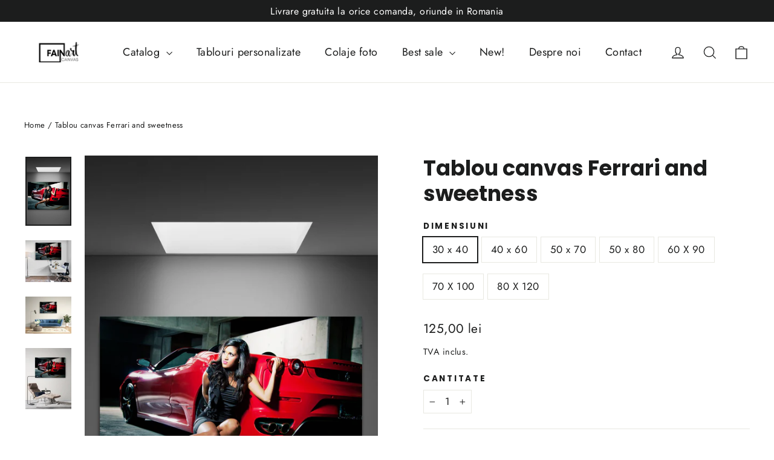

--- FILE ---
content_type: text/html; charset=utf-8
request_url: https://fainart.ro/products/tablou-canvas-ferrari-and-sweetness
body_size: 35605
content:
<!doctype html>
<html class="no-js" lang="ro-RO" dir="ltr">
<head>

<!-- Thunder PageSpeed --->
<script>
customElements.define("thunder-loading-bar",class extends HTMLElement{constructor(){super(),this.shadow=this.attachShadow({mode:"open"}),this.shadow.innerHTML='<style>#thunder-bar .bar {background:#2299dd;position:fixed;z-index:1031;top:0;left:0;width:100%;height:2px;}#thunder-bar .peg {display:block;position:absolute;right:0px;width:100px;height:100%;box-shadow:0 0 10px #2299dd, 0 0 5px #2299dd;opacity:1.0;-webkit-transform:rotate(3deg) translate(0px, -4px);-ms-transform:rotate(3deg) translate(0px, -4px);transform:rotate(3deg) translate(0px, -4px);}#thunder-background {top:0;left:0;width:95vw;height:95vh;position:absolute;z-index:99;pointer-events:none;}</style><img id="thunder-background" alt=""/>'}connectedCallback(){this.background_image=this.shadow.querySelector("#thunder-background"),this.background_image.src="data:image/svg+xml,%3Csvg%20xmlns='http://www.w3.org/2000/svg'%20viewBox='0 0 2000 1000'%3E%3C/svg%3E",function(t){var e,n,r={},i=r.settings={minimum:.08,easing:"linear",positionUsing:"translate",speed:200,trickle:!0,trickleSpeed:200,barSelector:'[role="bar"]',parent:t.shadow,template:'<div class="bar" role="bar"><div class="peg"></div></div></div></div>'};function a(t,e,n){return t<e?e:t>n?n:t}function s(t){return 100*(-1+t)}r.status=null,r.set=function(t){var e=r.isStarted();t=a(t,i.minimum,1),r.status=1===t?null:t;var n=r.render(!e),u=n.querySelector(i.barSelector),c=i.speed,l=i.easing;return n.offsetWidth,o((function(e){""===i.positionUsing&&(i.positionUsing=r.getPositioningCSS()),d(u,function(t,e,n){var r;return(r="translate3d"===i.positionUsing?{transform:"translate3d("+s(t)+"%,0,0)"}:"translate"===i.positionUsing?{transform:"translate("+s(t)+"%,0)"}:{"margin-left":s(t)+"%"}).transition="all "+e+"ms "+n,r}(t,c,l)),1===t?(d(n,{transition:"none",opacity:1}),n.offsetWidth,setTimeout((function(){d(n,{transition:"all "+c+"ms linear",opacity:0}),setTimeout((function(){r.remove(),e()}),c)}),c)):setTimeout(e,c)})),this},r.isStarted=function(){return"number"==typeof r.status},r.start=function(){r.status||r.set(0);var t=function(){setTimeout((function(){r.status&&(r.trickle(),t())}),i.trickleSpeed)};return i.trickle&&t(),this},r.done=function(t){return t||r.status?r.inc(.3+.5*Math.random()).set(1):this},r.inc=function(t){var e=r.status;return e?e>1?void 0:("number"!=typeof t&&(t=e>=0&&e<.2?.1:e>=.2&&e<.5?.04:e>=.5&&e<.8?.02:e>=.8&&e<.99?.005:0),e=a(e+t,0,.994),r.set(e)):r.start()},r.trickle=function(){return r.inc()},e=0,n=0,r.promise=function(t){return t&&"resolved"!==t.state()?(0===n&&r.start(),e++,n++,t.always((function(){0==--n?(e=0,r.done()):r.set((e-n)/e)})),this):this},r.render=function(e){if(r.isRendered())return t.shadow.getElementById("thunder-bar");var n=document.createElement("div");n.id="thunder-bar",n.innerHTML=i.template;var a=n.querySelector(i.barSelector),o=e?"-100":s(r.status||0),u=i.parent;return d(a,{transition:"all 0 linear",transform:"translate3d("+o+"%,0,0)"}),u.appendChild(n),n},r.remove=function(){var t,e=document.getElementById("thunder-bar");e&&(t=e)&&t.parentNode&&t.parentNode.removeChild(t)},r.isRendered=function(){return!!t.shadow.getElementById("thunder-bar")},r.getPositioningCSS=function(){var t={},e="WebkitTransform"in t?"Webkit":"MozTransform"in t?"Moz":"msTransform"in t?"ms":"OTransform"in t?"O":"";return e+"Perspective"in t?"translate3d":e+"Transform"in t?"translate":"margin"};var o=function(){var t=[];function e(){var n=t.shift();n&&n(e)}return function(n){t.push(n),1==t.length&&e()}}(),d=function(){var t=["Webkit","O","Moz","ms"],e={};function n(n){return n=n.replace(/^-ms-/,"ms-").replace(/-([\da-z])/gi,(function(t,e){return e.toUpperCase()})),e[n]||(e[n]=function(e){var n={};if(e in n)return e;for(var r,i=t.length,a=e.charAt(0).toUpperCase()+e.slice(1);i--;)if((r=t[i]+a)in n)return r;return e}(n))}function r(t,e,r){e=n(e),t.style[e]=r}return function(t,e){var n,i=arguments;if(2==i.length)for(n in e)r(t,n,e[n]);else r(t,i[1],i[2])}}();r.start(),document.addEventListener("DOMContentLoaded",(function(){r.set(1)}))}(this)}}),document.head.insertAdjacentHTML("afterend","<thunder-loading-bar></thunder-loading-bar>");
</script>
<!-- Thunder Critical CSS --->


<!-- End Thunder Critical CSS --->
<!-- Thunder JS Deferral --->
<script>
const e={t:[/paypalobjects/i,/klaviyo/i,/wistia/i],i:[]},t=(t,c)=>t&&(!e.t||e.t.some((e=>e.test(t))))&&(!e.i||e.i.every((e=>!e.test(t)))),c=document.createElement,r={src:Object.getOwnPropertyDescriptor(HTMLScriptElement.prototype,"src"),type:Object.getOwnPropertyDescriptor(HTMLScriptElement.prototype,"type"),defer:Object.getOwnPropertyDescriptor(HTMLScriptElement.prototype,"defer")};document.createElement=function(...e){if("script"!==e[0].toLowerCase())return c.bind(document)(...e);const i=c.bind(document)(...e);try{Object.defineProperties(i,{src:{...r.src,set(e){t(e,i.type)&&r.defer.set.call(this,"defer"),r.src.set.call(this,e)}},type:{...r.type,get(){const e=r.type.get.call(this);return t(i.src,0)&&r.defer.set.call(this,"defer"),e},set(e){r.type.set.call(this,e),t(i.src,i.type)&&r.defer.set.call(this,"defer")}}}),i.setAttribute=function(e,t){"type"===e||"src"===e?i[e]=t:HTMLScriptElement.prototype.setAttribute.call(i,e,t)}}catch(e){console.warn("Thunder was unable to prevent script execution for script src ",i.src,".\n",'A likely cause would be because you are using a Shopify app or a third-party browser extension that monkey patches the "document.createElement" function.')}return i};
</script>

<!-- End Thunder JS Deferral --->
<!-- End Thunder PageSpeed--->


  <meta name="google-site-verification" content="HJsxXHpgipmGDGJH1Tfa1aaKJGOxxYITiPxmI3GeI1Y" />
  <meta charset="utf-8">
  <meta http-equiv="X-UA-Compatible" content="IE=edge,chrome=1">
  
  
  <!-- Google Tag Manager -->
<script>(function(w,d,s,l,i){w[l]=w[l]||[];w[l].push({'gtm.start':
new Date().getTime(),event:'gtm.js'});var f=d.getElementsByTagName(s)[0],
j=d.createElement(s),dl=l!='dataLayer'?'&l='+l:'';j.async=true;j.src=
'https://www.googletagmanager.com/gtm.js?id='+i+dl;f.parentNode.insertBefore(j,f);
})(window,document,'script','dataLayer','GTM-PZ4N7K4');</script>
<!-- End Google Tag Manager -->
  <meta name="viewport" content="width=device-width,initial-scale=1">
  <meta name="theme-color" content="#111111">
  <link rel="canonical" href="https://fainart.ro/products/tablou-canvas-ferrari-and-sweetness">
  <link rel="preconnect" href="https://cdn.shopify.com">
  <link rel="preconnect" href="https://fonts.shopifycdn.com">
  <link rel="dns-prefetch" href="https://productreviews.shopifycdn.com">
  <link rel="dns-prefetch" href="https://ajax.googleapis.com">
  <link rel="dns-prefetch" href="https://maps.googleapis.com">
  <link rel="dns-prefetch" href="https://maps.gstatic.com"><link rel="shortcut icon" href="//fainart.ro/cdn/shop/files/logo-fainart-200x57_15996134-e3a8-4e43-bd57-5f24ae8a3579_32x32.png?v=1639044846" type="image/png" /><title>Tablou canvas Ferrari and sweetness
&ndash; FAINART
</title>
<meta name="description" content="Tabloul canvas este realizat cu cerneala CANON originala pentru a atinge cele mai vii culori si printuri la rezolutie inalta.  Printurile se fac pe poly-canvas de cea mai buna calitate. Materialele noastre asigura ca tabloul dvs sa isi pastreze aspectul de la inceput chiar si dupa mai bine de 10 ani. Fiecare print canv"><meta property="og:site_name" content="FAINART">
  <meta property="og:url" content="https://fainart.ro/products/tablou-canvas-ferrari-and-sweetness">
  <meta property="og:title" content="Tablou canvas Ferrari and sweetness">
  <meta property="og:type" content="product">
  <meta property="og:description" content="Tabloul canvas este realizat cu cerneala CANON originala pentru a atinge cele mai vii culori si printuri la rezolutie inalta.  Printurile se fac pe poly-canvas de cea mai buna calitate. Materialele noastre asigura ca tabloul dvs sa isi pastreze aspectul de la inceput chiar si dupa mai bine de 10 ani. Fiecare print canv"><meta property="og:image" content="http://fainart.ro/cdn/shop/products/Shaded_wall_illuminated_by_square_ceiling_light-2022-02-02T110047.532.jpg?v=1643806856">
    <meta property="og:image:secure_url" content="https://fainart.ro/cdn/shop/products/Shaded_wall_illuminated_by_square_ceiling_light-2022-02-02T110047.532.jpg?v=1643806856">
    <meta property="og:image:width" content="1700">
    <meta property="og:image:height" content="2556"><meta name="twitter:site" content="@">
  <meta name="twitter:card" content="summary_large_image">
  <meta name="twitter:title" content="Tablou canvas Ferrari and sweetness">
  <meta name="twitter:description" content="Tabloul canvas este realizat cu cerneala CANON originala pentru a atinge cele mai vii culori si printuri la rezolutie inalta.  Printurile se fac pe poly-canvas de cea mai buna calitate. Materialele noastre asigura ca tabloul dvs sa isi pastreze aspectul de la inceput chiar si dupa mai bine de 10 ani. Fiecare print canv">
<style data-shopify>@font-face {
  font-family: Poppins;
  font-weight: 700;
  font-style: normal;
  font-display: swap;
  src: url("//fainart.ro/cdn/fonts/poppins/poppins_n7.56758dcf284489feb014a026f3727f2f20a54626.woff2") format("woff2"),
       url("//fainart.ro/cdn/fonts/poppins/poppins_n7.f34f55d9b3d3205d2cd6f64955ff4b36f0cfd8da.woff") format("woff");
}

  @font-face {
  font-family: Jost;
  font-weight: 400;
  font-style: normal;
  font-display: swap;
  src: url("//fainart.ro/cdn/fonts/jost/jost_n4.d47a1b6347ce4a4c9f437608011273009d91f2b7.woff2") format("woff2"),
       url("//fainart.ro/cdn/fonts/jost/jost_n4.791c46290e672b3f85c3d1c651ef2efa3819eadd.woff") format("woff");
}


  @font-face {
  font-family: Jost;
  font-weight: 600;
  font-style: normal;
  font-display: swap;
  src: url("//fainart.ro/cdn/fonts/jost/jost_n6.ec1178db7a7515114a2d84e3dd680832b7af8b99.woff2") format("woff2"),
       url("//fainart.ro/cdn/fonts/jost/jost_n6.b1178bb6bdd3979fef38e103a3816f6980aeaff9.woff") format("woff");
}

  @font-face {
  font-family: Jost;
  font-weight: 400;
  font-style: italic;
  font-display: swap;
  src: url("//fainart.ro/cdn/fonts/jost/jost_i4.b690098389649750ada222b9763d55796c5283a5.woff2") format("woff2"),
       url("//fainart.ro/cdn/fonts/jost/jost_i4.fd766415a47e50b9e391ae7ec04e2ae25e7e28b0.woff") format("woff");
}

  @font-face {
  font-family: Jost;
  font-weight: 600;
  font-style: italic;
  font-display: swap;
  src: url("//fainart.ro/cdn/fonts/jost/jost_i6.9af7e5f39e3a108c08f24047a4276332d9d7b85e.woff2") format("woff2"),
       url("//fainart.ro/cdn/fonts/jost/jost_i6.2bf310262638f998ed206777ce0b9a3b98b6fe92.woff") format("woff");
}

</style><link href="//fainart.ro/cdn/shop/t/6/assets/theme.css?v=53205457803672848651759333997" rel="stylesheet" type="text/css" media="all" />
<style data-shopify>:root {
    --typeHeaderPrimary: Poppins;
    --typeHeaderFallback: sans-serif;
    --typeHeaderSize: 35px;
    --typeHeaderWeight: 700;
    --typeHeaderLineHeight: 1.2;
    --typeHeaderSpacing: 0.0em;

    --typeBasePrimary:Jost;
    --typeBaseFallback:sans-serif;
    --typeBaseSize: 17px;
    --typeBaseWeight: 400;
    --typeBaseLineHeight: 1.6;
    --typeBaseSpacing: 0.025em;

    --iconWeight: 3px;
    --iconLinecaps: miter;
  }

  
.collection-hero__content:before,
  .hero__image-wrapper:before,
  .hero__media:before {
    background-image: linear-gradient(to bottom, rgba(0, 0, 0, 0.0) 0%, rgba(0, 0, 0, 0.0) 40%, rgba(0, 0, 0, 0.62) 100%);
  }

  .skrim__item-content .skrim__overlay:after {
    background-image: linear-gradient(to bottom, rgba(0, 0, 0, 0.0) 30%, rgba(0, 0, 0, 0.62) 100%);
  }

  .placeholder-content {
    background-image: linear-gradient(100deg, #ffffff 40%, #f7f7f7 63%, #ffffff 79%);
  }</style><script>
    document.documentElement.className = document.documentElement.className.replace('no-js', 'js');

    window.theme = window.theme || {};
    theme.routes = {
      home: "/",
      cart: "/cart.js",
      cartPage: "/cart",
      cartAdd: "/cart/add.js",
      cartChange: "/cart/change.js"
    };
    theme.strings = {
      soldOut: "Epuizat",
      unavailable: "Indisponibil",
      inStockLabel: "In stoc, gata de livrare",
      stockLabel: "Stoc redus - [count] nr. buc. ramase",
      willNotShipUntil: "Gata de livrare la [date]",
      willBeInStockAfter: "Revine in stoc la [date]",
      waitingForStock: "In asteptare",
      cartSavings: "Economisesti [savings]",
      cartEmpty: "Cosul tau este momentan gol. ",
      cartTermsConfirmation: "Trebuie sa iti dai acordul pentru Termeni si Conditii inainte de Finalizarea comenzii",
      searchCollections: "Colectii:",
      searchPages: "Pagini:",
      searchArticles: "Articole:"
    };
    theme.settings = {
      dynamicVariantsEnable: true,
      cartType: "drawer",
      isCustomerTemplate: false,
      moneyFormat: "{{amount_with_comma_separator}} lei",
      predictiveSearch: true,
      predictiveSearchType: "product,article,page,collection",
      quickView: true,
      themeName: 'Motion',
      themeVersion: "8.1.1"
    };
  </script>

  














    <script>window.performance && window.performance.mark && window.performance.mark('shopify.content_for_header.start');</script><meta name="facebook-domain-verification" content="85vtt56urpwtgioeiu4vna467tfasp">
<meta name="facebook-domain-verification" content="uga7ydzjontpx0cqjok47z06pftrfd">
<meta id="shopify-digital-wallet" name="shopify-digital-wallet" content="/60413018348/digital_wallets/dialog">
<link rel="alternate" type="application/json+oembed" href="https://fainart.ro/products/tablou-canvas-ferrari-and-sweetness.oembed">
<script async="async" data-src="/checkouts/internal/preloads.js?locale=ro-RO"></script>
<script id="shopify-features" type="application/json">{"accessToken":"32cc16b4725b5b573239cb765cebd82a","betas":["rich-media-storefront-analytics"],"domain":"fainart.ro","predictiveSearch":true,"shopId":60413018348,"locale":"ro"}</script>
<script>var Shopify = Shopify || {};
Shopify.shop = "fainart.myshopify.com";
Shopify.locale = "ro-RO";
Shopify.currency = {"active":"RON","rate":"1.0"};
Shopify.country = "RO";
Shopify.theme = {"name":"Thunder Optimized Motion","id":136349712620,"schema_name":"Motion","schema_version":"8.1.1","theme_store_id":null,"role":"main"};
Shopify.theme.handle = "null";
Shopify.theme.style = {"id":null,"handle":null};
Shopify.cdnHost = "fainart.ro/cdn";
Shopify.routes = Shopify.routes || {};
Shopify.routes.root = "/";</script>
<script type="module">!function(o){(o.Shopify=o.Shopify||{}).modules=!0}(window);</script>
<script>!function(o){function n(){var o=[];function n(){o.push(Array.prototype.slice.apply(arguments))}return n.q=o,n}var t=o.Shopify=o.Shopify||{};t.loadFeatures=n(),t.autoloadFeatures=n()}(window);</script>
<script id="shop-js-analytics" type="application/json">{"pageType":"product"}</script>
<script defer="defer" async type="module" data-src="//fainart.ro/cdn/shopifycloud/shop-js/modules/v2/client.init-shop-cart-sync_B_1M6nXz.ro-RO.esm.js"></script>
<script defer="defer" async type="module" data-src="//fainart.ro/cdn/shopifycloud/shop-js/modules/v2/chunk.common_BGCVY80p.esm.js"></script>
<script type="module">
  await import("//fainart.ro/cdn/shopifycloud/shop-js/modules/v2/client.init-shop-cart-sync_B_1M6nXz.ro-RO.esm.js");
await import("//fainart.ro/cdn/shopifycloud/shop-js/modules/v2/chunk.common_BGCVY80p.esm.js");

  window.Shopify.SignInWithShop?.initShopCartSync?.({"fedCMEnabled":true,"windoidEnabled":true});

</script>
<script>(function() {
  var isLoaded = false;
  function asyncLoad() {
    if (isLoaded) return;
    isLoaded = true;
    var urls = ["https:\/\/whatschat.shopiapps.in\/script\/sp-whatsapp-app-tabs.js?version=1.0\u0026shop=fainart.myshopify.com","https:\/\/cdn.hextom.com\/js\/quickannouncementbar.js?shop=fainart.myshopify.com"];
    for (var i = 0; i < urls.length; i++) {
      var s = document.createElement('script');
      s.type = 'text/javascript';
      s.async = true;
      s.src = urls[i];
      var x = document.getElementsByTagName('script')[0];
      x.parentNode.insertBefore(s, x);
    }
  };
  document.addEventListener('StartAsyncLoading',
  function(event){
    asyncLoad();
  });
  if(window.attachEvent) {
    window.attachEvent('onload', function(){});
  } else {
    window.addEventListener('load', function(){}, false);
  }
})();</script>
<script id="__st">var __st={"a":60413018348,"offset":7200,"reqid":"c6adbc1c-8b38-4717-ac54-359c0f7d1481-1768719193","pageurl":"fainart.ro\/products\/tablou-canvas-ferrari-and-sweetness","u":"e179cbaad0f3","p":"product","rtyp":"product","rid":7530931192044};</script>
<script>window.ShopifyPaypalV4VisibilityTracking = true;</script>
<script id="captcha-bootstrap">!function(){'use strict';const t='contact',e='account',n='new_comment',o=[[t,t],['blogs',n],['comments',n],[t,'customer']],c=[[e,'customer_login'],[e,'guest_login'],[e,'recover_customer_password'],[e,'create_customer']],r=t=>t.map((([t,e])=>`form[action*='/${t}']:not([data-nocaptcha='true']) input[name='form_type'][value='${e}']`)).join(','),a=t=>()=>t?[...document.querySelectorAll(t)].map((t=>t.form)):[];function s(){const t=[...o],e=r(t);return a(e)}const i='password',u='form_key',d=['recaptcha-v3-token','g-recaptcha-response','h-captcha-response',i],f=()=>{try{return window.sessionStorage}catch{return}},m='__shopify_v',_=t=>t.elements[u];function p(t,e,n=!1){try{const o=window.sessionStorage,c=JSON.parse(o.getItem(e)),{data:r}=function(t){const{data:e,action:n}=t;return t[m]||n?{data:e,action:n}:{data:t,action:n}}(c);for(const[e,n]of Object.entries(r))t.elements[e]&&(t.elements[e].value=n);n&&o.removeItem(e)}catch(o){console.error('form repopulation failed',{error:o})}}const l='form_type',E='cptcha';function T(t){t.dataset[E]=!0}const w=window,h=w.document,L='Shopify',v='ce_forms',y='captcha';let A=!1;((t,e)=>{const n=(g='f06e6c50-85a8-45c8-87d0-21a2b65856fe',I='https://cdn.shopify.com/shopifycloud/storefront-forms-hcaptcha/ce_storefront_forms_captcha_hcaptcha.v1.5.2.iife.js',D={infoText:'Protejat prin hCaptcha',privacyText:'Confidențialitate',termsText:'Condiții'},(t,e,n)=>{const o=w[L][v],c=o.bindForm;if(c)return c(t,g,e,D).then(n);var r;o.q.push([[t,g,e,D],n]),r=I,A||(h.body.append(Object.assign(h.createElement('script'),{id:'captcha-provider',async:!0,src:r})),A=!0)});var g,I,D;w[L]=w[L]||{},w[L][v]=w[L][v]||{},w[L][v].q=[],w[L][y]=w[L][y]||{},w[L][y].protect=function(t,e){n(t,void 0,e),T(t)},Object.freeze(w[L][y]),function(t,e,n,w,h,L){const[v,y,A,g]=function(t,e,n){const i=e?o:[],u=t?c:[],d=[...i,...u],f=r(d),m=r(i),_=r(d.filter((([t,e])=>n.includes(e))));return[a(f),a(m),a(_),s()]}(w,h,L),I=t=>{const e=t.target;return e instanceof HTMLFormElement?e:e&&e.form},D=t=>v().includes(t);t.addEventListener('submit',(t=>{const e=I(t);if(!e)return;const n=D(e)&&!e.dataset.hcaptchaBound&&!e.dataset.recaptchaBound,o=_(e),c=g().includes(e)&&(!o||!o.value);(n||c)&&t.preventDefault(),c&&!n&&(function(t){try{if(!f())return;!function(t){const e=f();if(!e)return;const n=_(t);if(!n)return;const o=n.value;o&&e.removeItem(o)}(t);const e=Array.from(Array(32),(()=>Math.random().toString(36)[2])).join('');!function(t,e){_(t)||t.append(Object.assign(document.createElement('input'),{type:'hidden',name:u})),t.elements[u].value=e}(t,e),function(t,e){const n=f();if(!n)return;const o=[...t.querySelectorAll(`input[type='${i}']`)].map((({name:t})=>t)),c=[...d,...o],r={};for(const[a,s]of new FormData(t).entries())c.includes(a)||(r[a]=s);n.setItem(e,JSON.stringify({[m]:1,action:t.action,data:r}))}(t,e)}catch(e){console.error('failed to persist form',e)}}(e),e.submit())}));const S=(t,e)=>{t&&!t.dataset[E]&&(n(t,e.some((e=>e===t))),T(t))};for(const o of['focusin','change'])t.addEventListener(o,(t=>{const e=I(t);D(e)&&S(e,y())}));const B=e.get('form_key'),M=e.get(l),P=B&&M;t.addEventListener('DOMContentLoaded',(()=>{const t=y();if(P)for(const e of t)e.elements[l].value===M&&p(e,B);[...new Set([...A(),...v().filter((t=>'true'===t.dataset.shopifyCaptcha))])].forEach((e=>S(e,t)))}))}(h,new URLSearchParams(w.location.search),n,t,e,['guest_login'])})(!0,!0)}();</script>
<script integrity="sha256-4kQ18oKyAcykRKYeNunJcIwy7WH5gtpwJnB7kiuLZ1E=" data-source-attribution="shopify.loadfeatures" defer="defer" data-src="//fainart.ro/cdn/shopifycloud/storefront/assets/storefront/load_feature-a0a9edcb.js" crossorigin="anonymous"></script>
<script data-source-attribution="shopify.dynamic_checkout.dynamic.init">var Shopify=Shopify||{};Shopify.PaymentButton=Shopify.PaymentButton||{isStorefrontPortableWallets:!0,init:function(){window.Shopify.PaymentButton.init=function(){};var t=document.createElement("script");t.data-src="https://fainart.ro/cdn/shopifycloud/portable-wallets/latest/portable-wallets.ro.js",t.type="module",document.head.appendChild(t)}};
</script>
<script data-source-attribution="shopify.dynamic_checkout.buyer_consent">
  function portableWalletsHideBuyerConsent(e){var t=document.getElementById("shopify-buyer-consent"),n=document.getElementById("shopify-subscription-policy-button");t&&n&&(t.classList.add("hidden"),t.setAttribute("aria-hidden","true"),n.removeEventListener("click",e))}function portableWalletsShowBuyerConsent(e){var t=document.getElementById("shopify-buyer-consent"),n=document.getElementById("shopify-subscription-policy-button");t&&n&&(t.classList.remove("hidden"),t.removeAttribute("aria-hidden"),n.addEventListener("click",e))}window.Shopify?.PaymentButton&&(window.Shopify.PaymentButton.hideBuyerConsent=portableWalletsHideBuyerConsent,window.Shopify.PaymentButton.showBuyerConsent=portableWalletsShowBuyerConsent);
</script>
<script data-source-attribution="shopify.dynamic_checkout.cart.bootstrap">document.addEventListener("DOMContentLoaded",(function(){function t(){return document.querySelector("shopify-accelerated-checkout-cart, shopify-accelerated-checkout")}if(t())Shopify.PaymentButton.init();else{new MutationObserver((function(e,n){t()&&(Shopify.PaymentButton.init(),n.disconnect())})).observe(document.body,{childList:!0,subtree:!0})}}));
</script>

<script>window.performance && window.performance.mark && window.performance.mark('shopify.content_for_header.end');</script>


  <script src="//fainart.ro/cdn/shop/t/6/assets/vendor-scripts-v13.js" defer="defer"></script><script src="//fainart.ro/cdn/shop/t/6/assets/theme.min.js?v=153509697888759089071674194644" defer="defer"></script><link href="//fainart.ro/cdn/shop/t/6/assets/shopstorm-apps.scss.css?v=53551451512318426601674194664" rel="stylesheet" type="text/css" media="all" />
  <script async src="https://app-cdn.productcustomizer.com/assets/storefront/product-customizer-v2-7a947db4b8ccdea29d3c7ba133b8b0772622fea3a73b473997357e4d12e8aa8e.js?shop=fainart.myshopify.com" type="text/javascript"></script>
  <script src="https://shopoe.net/app.js"></script>
<!-- BEGIN app block: shopify://apps/upload-lift/blocks/app-embed/3c98bdcb-7587-4ade-bfe4-7d8af00d05ca -->
<script src="https://assets.cloudlift.app/api/assets/upload.js?shop=fainart.myshopify.com" defer="defer"></script>

<!-- END app block --><link href="https://monorail-edge.shopifysvc.com" rel="dns-prefetch">
<script>(function(){if ("sendBeacon" in navigator && "performance" in window) {try {var session_token_from_headers = performance.getEntriesByType('navigation')[0].serverTiming.find(x => x.name == '_s').description;} catch {var session_token_from_headers = undefined;}var session_cookie_matches = document.cookie.match(/_shopify_s=([^;]*)/);var session_token_from_cookie = session_cookie_matches && session_cookie_matches.length === 2 ? session_cookie_matches[1] : "";var session_token = session_token_from_headers || session_token_from_cookie || "";function handle_abandonment_event(e) {var entries = performance.getEntries().filter(function(entry) {return /monorail-edge.shopifysvc.com/.test(entry.name);});if (!window.abandonment_tracked && entries.length === 0) {window.abandonment_tracked = true;var currentMs = Date.now();var navigation_start = performance.timing.navigationStart;var payload = {shop_id: 60413018348,url: window.location.href,navigation_start,duration: currentMs - navigation_start,session_token,page_type: "product"};window.navigator.sendBeacon("https://monorail-edge.shopifysvc.com/v1/produce", JSON.stringify({schema_id: "online_store_buyer_site_abandonment/1.1",payload: payload,metadata: {event_created_at_ms: currentMs,event_sent_at_ms: currentMs}}));}}window.addEventListener('pagehide', handle_abandonment_event);}}());</script>
<script id="web-pixels-manager-setup">(function e(e,d,r,n,o){if(void 0===o&&(o={}),!Boolean(null===(a=null===(i=window.Shopify)||void 0===i?void 0:i.analytics)||void 0===a?void 0:a.replayQueue)){var i,a;window.Shopify=window.Shopify||{};var t=window.Shopify;t.analytics=t.analytics||{};var s=t.analytics;s.replayQueue=[],s.publish=function(e,d,r){return s.replayQueue.push([e,d,r]),!0};try{self.performance.mark("wpm:start")}catch(e){}var l=function(){var e={modern:/Edge?\/(1{2}[4-9]|1[2-9]\d|[2-9]\d{2}|\d{4,})\.\d+(\.\d+|)|Firefox\/(1{2}[4-9]|1[2-9]\d|[2-9]\d{2}|\d{4,})\.\d+(\.\d+|)|Chrom(ium|e)\/(9{2}|\d{3,})\.\d+(\.\d+|)|(Maci|X1{2}).+ Version\/(15\.\d+|(1[6-9]|[2-9]\d|\d{3,})\.\d+)([,.]\d+|)( \(\w+\)|)( Mobile\/\w+|) Safari\/|Chrome.+OPR\/(9{2}|\d{3,})\.\d+\.\d+|(CPU[ +]OS|iPhone[ +]OS|CPU[ +]iPhone|CPU IPhone OS|CPU iPad OS)[ +]+(15[._]\d+|(1[6-9]|[2-9]\d|\d{3,})[._]\d+)([._]\d+|)|Android:?[ /-](13[3-9]|1[4-9]\d|[2-9]\d{2}|\d{4,})(\.\d+|)(\.\d+|)|Android.+Firefox\/(13[5-9]|1[4-9]\d|[2-9]\d{2}|\d{4,})\.\d+(\.\d+|)|Android.+Chrom(ium|e)\/(13[3-9]|1[4-9]\d|[2-9]\d{2}|\d{4,})\.\d+(\.\d+|)|SamsungBrowser\/([2-9]\d|\d{3,})\.\d+/,legacy:/Edge?\/(1[6-9]|[2-9]\d|\d{3,})\.\d+(\.\d+|)|Firefox\/(5[4-9]|[6-9]\d|\d{3,})\.\d+(\.\d+|)|Chrom(ium|e)\/(5[1-9]|[6-9]\d|\d{3,})\.\d+(\.\d+|)([\d.]+$|.*Safari\/(?![\d.]+ Edge\/[\d.]+$))|(Maci|X1{2}).+ Version\/(10\.\d+|(1[1-9]|[2-9]\d|\d{3,})\.\d+)([,.]\d+|)( \(\w+\)|)( Mobile\/\w+|) Safari\/|Chrome.+OPR\/(3[89]|[4-9]\d|\d{3,})\.\d+\.\d+|(CPU[ +]OS|iPhone[ +]OS|CPU[ +]iPhone|CPU IPhone OS|CPU iPad OS)[ +]+(10[._]\d+|(1[1-9]|[2-9]\d|\d{3,})[._]\d+)([._]\d+|)|Android:?[ /-](13[3-9]|1[4-9]\d|[2-9]\d{2}|\d{4,})(\.\d+|)(\.\d+|)|Mobile Safari.+OPR\/([89]\d|\d{3,})\.\d+\.\d+|Android.+Firefox\/(13[5-9]|1[4-9]\d|[2-9]\d{2}|\d{4,})\.\d+(\.\d+|)|Android.+Chrom(ium|e)\/(13[3-9]|1[4-9]\d|[2-9]\d{2}|\d{4,})\.\d+(\.\d+|)|Android.+(UC? ?Browser|UCWEB|U3)[ /]?(15\.([5-9]|\d{2,})|(1[6-9]|[2-9]\d|\d{3,})\.\d+)\.\d+|SamsungBrowser\/(5\.\d+|([6-9]|\d{2,})\.\d+)|Android.+MQ{2}Browser\/(14(\.(9|\d{2,})|)|(1[5-9]|[2-9]\d|\d{3,})(\.\d+|))(\.\d+|)|K[Aa][Ii]OS\/(3\.\d+|([4-9]|\d{2,})\.\d+)(\.\d+|)/},d=e.modern,r=e.legacy,n=navigator.userAgent;return n.match(d)?"modern":n.match(r)?"legacy":"unknown"}(),u="modern"===l?"modern":"legacy",c=(null!=n?n:{modern:"",legacy:""})[u],f=function(e){return[e.baseUrl,"/wpm","/b",e.hashVersion,"modern"===e.buildTarget?"m":"l",".js"].join("")}({baseUrl:d,hashVersion:r,buildTarget:u}),m=function(e){var d=e.version,r=e.bundleTarget,n=e.surface,o=e.pageUrl,i=e.monorailEndpoint;return{emit:function(e){var a=e.status,t=e.errorMsg,s=(new Date).getTime(),l=JSON.stringify({metadata:{event_sent_at_ms:s},events:[{schema_id:"web_pixels_manager_load/3.1",payload:{version:d,bundle_target:r,page_url:o,status:a,surface:n,error_msg:t},metadata:{event_created_at_ms:s}}]});if(!i)return console&&console.warn&&console.warn("[Web Pixels Manager] No Monorail endpoint provided, skipping logging."),!1;try{return self.navigator.sendBeacon.bind(self.navigator)(i,l)}catch(e){}var u=new XMLHttpRequest;try{return u.open("POST",i,!0),u.setRequestHeader("Content-Type","text/plain"),u.send(l),!0}catch(e){return console&&console.warn&&console.warn("[Web Pixels Manager] Got an unhandled error while logging to Monorail."),!1}}}}({version:r,bundleTarget:l,surface:e.surface,pageUrl:self.location.href,monorailEndpoint:e.monorailEndpoint});try{o.browserTarget=l,function(e){var d=e.src,r=e.async,n=void 0===r||r,o=e.onload,i=e.onerror,a=e.sri,t=e.scriptDataAttributes,s=void 0===t?{}:t,l=document.createElement("script"),u=document.querySelector("head"),c=document.querySelector("body");if(l.async=n,l.src=d,a&&(l.integrity=a,l.crossOrigin="anonymous"),s)for(var f in s)if(Object.prototype.hasOwnProperty.call(s,f))try{l.dataset[f]=s[f]}catch(e){}if(o&&l.addEventListener("load",o),i&&l.addEventListener("error",i),u)u.appendChild(l);else{if(!c)throw new Error("Did not find a head or body element to append the script");c.appendChild(l)}}({src:f,async:!0,onload:function(){if(!function(){var e,d;return Boolean(null===(d=null===(e=window.Shopify)||void 0===e?void 0:e.analytics)||void 0===d?void 0:d.initialized)}()){var d=window.webPixelsManager.init(e)||void 0;if(d){var r=window.Shopify.analytics;r.replayQueue.forEach((function(e){var r=e[0],n=e[1],o=e[2];d.publishCustomEvent(r,n,o)})),r.replayQueue=[],r.publish=d.publishCustomEvent,r.visitor=d.visitor,r.initialized=!0}}},onerror:function(){return m.emit({status:"failed",errorMsg:"".concat(f," has failed to load")})},sri:function(e){var d=/^sha384-[A-Za-z0-9+/=]+$/;return"string"==typeof e&&d.test(e)}(c)?c:"",scriptDataAttributes:o}),m.emit({status:"loading"})}catch(e){m.emit({status:"failed",errorMsg:(null==e?void 0:e.message)||"Unknown error"})}}})({shopId: 60413018348,storefrontBaseUrl: "https://fainart.ro",extensionsBaseUrl: "https://extensions.shopifycdn.com/cdn/shopifycloud/web-pixels-manager",monorailEndpoint: "https://monorail-edge.shopifysvc.com/unstable/produce_batch",surface: "storefront-renderer",enabledBetaFlags: ["2dca8a86"],webPixelsConfigList: [{"id":"438010190","configuration":"{\"pixel_id\":\"438545214512321\",\"pixel_type\":\"facebook_pixel\",\"metaapp_system_user_token\":\"-\"}","eventPayloadVersion":"v1","runtimeContext":"OPEN","scriptVersion":"ca16bc87fe92b6042fbaa3acc2fbdaa6","type":"APP","apiClientId":2329312,"privacyPurposes":["ANALYTICS","MARKETING","SALE_OF_DATA"],"dataSharingAdjustments":{"protectedCustomerApprovalScopes":["read_customer_address","read_customer_email","read_customer_name","read_customer_personal_data","read_customer_phone"]}},{"id":"163283278","configuration":"{\"tagID\":\"2613986113619\"}","eventPayloadVersion":"v1","runtimeContext":"STRICT","scriptVersion":"18031546ee651571ed29edbe71a3550b","type":"APP","apiClientId":3009811,"privacyPurposes":["ANALYTICS","MARKETING","SALE_OF_DATA"],"dataSharingAdjustments":{"protectedCustomerApprovalScopes":["read_customer_address","read_customer_email","read_customer_name","read_customer_personal_data","read_customer_phone"]}},{"id":"shopify-app-pixel","configuration":"{}","eventPayloadVersion":"v1","runtimeContext":"STRICT","scriptVersion":"0450","apiClientId":"shopify-pixel","type":"APP","privacyPurposes":["ANALYTICS","MARKETING"]},{"id":"shopify-custom-pixel","eventPayloadVersion":"v1","runtimeContext":"LAX","scriptVersion":"0450","apiClientId":"shopify-pixel","type":"CUSTOM","privacyPurposes":["ANALYTICS","MARKETING"]}],isMerchantRequest: false,initData: {"shop":{"name":"FAINART","paymentSettings":{"currencyCode":"RON"},"myshopifyDomain":"fainart.myshopify.com","countryCode":"RO","storefrontUrl":"https:\/\/fainart.ro"},"customer":null,"cart":null,"checkout":null,"productVariants":[{"price":{"amount":125.0,"currencyCode":"RON"},"product":{"title":"Tablou canvas Ferrari and sweetness","vendor":"Fain Art","id":"7530931192044","untranslatedTitle":"Tablou canvas Ferrari and sweetness","url":"\/products\/tablou-canvas-ferrari-and-sweetness","type":"Painting Canvas"},"id":"42383600976108","image":{"src":"\/\/fainart.ro\/cdn\/shop\/products\/Shaded_wall_illuminated_by_square_ceiling_light-2022-02-02T110047.532.jpg?v=1643806856"},"sku":null,"title":"30 x 40","untranslatedTitle":"30 x 40"},{"price":{"amount":190.0,"currencyCode":"RON"},"product":{"title":"Tablou canvas Ferrari and sweetness","vendor":"Fain Art","id":"7530931192044","untranslatedTitle":"Tablou canvas Ferrari and sweetness","url":"\/products\/tablou-canvas-ferrari-and-sweetness","type":"Painting Canvas"},"id":"42383601008876","image":{"src":"\/\/fainart.ro\/cdn\/shop\/products\/Shaded_wall_illuminated_by_square_ceiling_light-2022-02-02T110047.532.jpg?v=1643806856"},"sku":null,"title":"40 x 60","untranslatedTitle":"40 x 60"},{"price":{"amount":220.0,"currencyCode":"RON"},"product":{"title":"Tablou canvas Ferrari and sweetness","vendor":"Fain Art","id":"7530931192044","untranslatedTitle":"Tablou canvas Ferrari and sweetness","url":"\/products\/tablou-canvas-ferrari-and-sweetness","type":"Painting Canvas"},"id":"42383601041644","image":{"src":"\/\/fainart.ro\/cdn\/shop\/products\/Shaded_wall_illuminated_by_square_ceiling_light-2022-02-02T110047.532.jpg?v=1643806856"},"sku":null,"title":"50 x 70","untranslatedTitle":"50 x 70"},{"price":{"amount":235.0,"currencyCode":"RON"},"product":{"title":"Tablou canvas Ferrari and sweetness","vendor":"Fain Art","id":"7530931192044","untranslatedTitle":"Tablou canvas Ferrari and sweetness","url":"\/products\/tablou-canvas-ferrari-and-sweetness","type":"Painting Canvas"},"id":"42383601074412","image":{"src":"\/\/fainart.ro\/cdn\/shop\/products\/Shaded_wall_illuminated_by_square_ceiling_light-2022-02-02T110047.532.jpg?v=1643806856"},"sku":null,"title":"50 x 80","untranslatedTitle":"50 x 80"},{"price":{"amount":250.0,"currencyCode":"RON"},"product":{"title":"Tablou canvas Ferrari and sweetness","vendor":"Fain Art","id":"7530931192044","untranslatedTitle":"Tablou canvas Ferrari and sweetness","url":"\/products\/tablou-canvas-ferrari-and-sweetness","type":"Painting Canvas"},"id":"42383601107180","image":{"src":"\/\/fainart.ro\/cdn\/shop\/products\/Shaded_wall_illuminated_by_square_ceiling_light-2022-02-02T110047.532.jpg?v=1643806856"},"sku":null,"title":"60 X 90","untranslatedTitle":"60 X 90"},{"price":{"amount":265.0,"currencyCode":"RON"},"product":{"title":"Tablou canvas Ferrari and sweetness","vendor":"Fain Art","id":"7530931192044","untranslatedTitle":"Tablou canvas Ferrari and sweetness","url":"\/products\/tablou-canvas-ferrari-and-sweetness","type":"Painting Canvas"},"id":"42383601139948","image":{"src":"\/\/fainart.ro\/cdn\/shop\/products\/Shaded_wall_illuminated_by_square_ceiling_light-2022-02-02T110047.532.jpg?v=1643806856"},"sku":null,"title":"70 X 100","untranslatedTitle":"70 X 100"},{"price":{"amount":360.0,"currencyCode":"RON"},"product":{"title":"Tablou canvas Ferrari and sweetness","vendor":"Fain Art","id":"7530931192044","untranslatedTitle":"Tablou canvas Ferrari and sweetness","url":"\/products\/tablou-canvas-ferrari-and-sweetness","type":"Painting Canvas"},"id":"42383601205484","image":{"src":"\/\/fainart.ro\/cdn\/shop\/products\/Shaded_wall_illuminated_by_square_ceiling_light-2022-02-02T110047.532.jpg?v=1643806856"},"sku":null,"title":"80 X 120","untranslatedTitle":"80 X 120"}],"purchasingCompany":null},},"https://fainart.ro/cdn","fcfee988w5aeb613cpc8e4bc33m6693e112",{"modern":"","legacy":""},{"shopId":"60413018348","storefrontBaseUrl":"https:\/\/fainart.ro","extensionBaseUrl":"https:\/\/extensions.shopifycdn.com\/cdn\/shopifycloud\/web-pixels-manager","surface":"storefront-renderer","enabledBetaFlags":"[\"2dca8a86\"]","isMerchantRequest":"false","hashVersion":"fcfee988w5aeb613cpc8e4bc33m6693e112","publish":"custom","events":"[[\"page_viewed\",{}],[\"product_viewed\",{\"productVariant\":{\"price\":{\"amount\":125.0,\"currencyCode\":\"RON\"},\"product\":{\"title\":\"Tablou canvas Ferrari and sweetness\",\"vendor\":\"Fain Art\",\"id\":\"7530931192044\",\"untranslatedTitle\":\"Tablou canvas Ferrari and sweetness\",\"url\":\"\/products\/tablou-canvas-ferrari-and-sweetness\",\"type\":\"Painting Canvas\"},\"id\":\"42383600976108\",\"image\":{\"src\":\"\/\/fainart.ro\/cdn\/shop\/products\/Shaded_wall_illuminated_by_square_ceiling_light-2022-02-02T110047.532.jpg?v=1643806856\"},\"sku\":null,\"title\":\"30 x 40\",\"untranslatedTitle\":\"30 x 40\"}}]]"});</script><script>
  window.ShopifyAnalytics = window.ShopifyAnalytics || {};
  window.ShopifyAnalytics.meta = window.ShopifyAnalytics.meta || {};
  window.ShopifyAnalytics.meta.currency = 'RON';
  var meta = {"product":{"id":7530931192044,"gid":"gid:\/\/shopify\/Product\/7530931192044","vendor":"Fain Art","type":"Painting Canvas","handle":"tablou-canvas-ferrari-and-sweetness","variants":[{"id":42383600976108,"price":12500,"name":"Tablou canvas Ferrari and sweetness - 30 x 40","public_title":"30 x 40","sku":null},{"id":42383601008876,"price":19000,"name":"Tablou canvas Ferrari and sweetness - 40 x 60","public_title":"40 x 60","sku":null},{"id":42383601041644,"price":22000,"name":"Tablou canvas Ferrari and sweetness - 50 x 70","public_title":"50 x 70","sku":null},{"id":42383601074412,"price":23500,"name":"Tablou canvas Ferrari and sweetness - 50 x 80","public_title":"50 x 80","sku":null},{"id":42383601107180,"price":25000,"name":"Tablou canvas Ferrari and sweetness - 60 X 90","public_title":"60 X 90","sku":null},{"id":42383601139948,"price":26500,"name":"Tablou canvas Ferrari and sweetness - 70 X 100","public_title":"70 X 100","sku":null},{"id":42383601205484,"price":36000,"name":"Tablou canvas Ferrari and sweetness - 80 X 120","public_title":"80 X 120","sku":null}],"remote":false},"page":{"pageType":"product","resourceType":"product","resourceId":7530931192044,"requestId":"c6adbc1c-8b38-4717-ac54-359c0f7d1481-1768719193"}};
  for (var attr in meta) {
    window.ShopifyAnalytics.meta[attr] = meta[attr];
  }
</script>
<script class="analytics">
  (function () {
    var customDocumentWrite = function(content) {
      var jquery = null;

      if (window.jQuery) {
        jquery = window.jQuery;
      } else if (window.Checkout && window.Checkout.$) {
        jquery = window.Checkout.$;
      }

      if (jquery) {
        jquery('body').append(content);
      }
    };

    var hasLoggedConversion = function(token) {
      if (token) {
        return document.cookie.indexOf('loggedConversion=' + token) !== -1;
      }
      return false;
    }

    var setCookieIfConversion = function(token) {
      if (token) {
        var twoMonthsFromNow = new Date(Date.now());
        twoMonthsFromNow.setMonth(twoMonthsFromNow.getMonth() + 2);

        document.cookie = 'loggedConversion=' + token + '; expires=' + twoMonthsFromNow;
      }
    }

    var trekkie = window.ShopifyAnalytics.lib = window.trekkie = window.trekkie || [];
    if (trekkie.integrations) {
      return;
    }
    trekkie.methods = [
      'identify',
      'page',
      'ready',
      'track',
      'trackForm',
      'trackLink'
    ];
    trekkie.factory = function(method) {
      return function() {
        var args = Array.prototype.slice.call(arguments);
        args.unshift(method);
        trekkie.push(args);
        return trekkie;
      };
    };
    for (var i = 0; i < trekkie.methods.length; i++) {
      var key = trekkie.methods[i];
      trekkie[key] = trekkie.factory(key);
    }
    trekkie.load = function(config) {
      trekkie.config = config || {};
      trekkie.config.initialDocumentCookie = document.cookie;
      var first = document.getElementsByTagName('script')[0];
      var script = document.createElement('script');
      script.type = 'text/javascript';
      script.onerror = function(e) {
        var scriptFallback = document.createElement('script');
        scriptFallback.type = 'text/javascript';
        scriptFallback.onerror = function(error) {
                var Monorail = {
      produce: function produce(monorailDomain, schemaId, payload) {
        var currentMs = new Date().getTime();
        var event = {
          schema_id: schemaId,
          payload: payload,
          metadata: {
            event_created_at_ms: currentMs,
            event_sent_at_ms: currentMs
          }
        };
        return Monorail.sendRequest("https://" + monorailDomain + "/v1/produce", JSON.stringify(event));
      },
      sendRequest: function sendRequest(endpointUrl, payload) {
        // Try the sendBeacon API
        if (window && window.navigator && typeof window.navigator.sendBeacon === 'function' && typeof window.Blob === 'function' && !Monorail.isIos12()) {
          var blobData = new window.Blob([payload], {
            type: 'text/plain'
          });

          if (window.navigator.sendBeacon(endpointUrl, blobData)) {
            return true;
          } // sendBeacon was not successful

        } // XHR beacon

        var xhr = new XMLHttpRequest();

        try {
          xhr.open('POST', endpointUrl);
          xhr.setRequestHeader('Content-Type', 'text/plain');
          xhr.send(payload);
        } catch (e) {
          console.log(e);
        }

        return false;
      },
      isIos12: function isIos12() {
        return window.navigator.userAgent.lastIndexOf('iPhone; CPU iPhone OS 12_') !== -1 || window.navigator.userAgent.lastIndexOf('iPad; CPU OS 12_') !== -1;
      }
    };
    Monorail.produce('monorail-edge.shopifysvc.com',
      'trekkie_storefront_load_errors/1.1',
      {shop_id: 60413018348,
      theme_id: 136349712620,
      app_name: "storefront",
      context_url: window.location.href,
      source_url: "//fainart.ro/cdn/s/trekkie.storefront.cd680fe47e6c39ca5d5df5f0a32d569bc48c0f27.min.js"});

        };
        scriptFallback.async = true;
        scriptFallback.src = '//fainart.ro/cdn/s/trekkie.storefront.cd680fe47e6c39ca5d5df5f0a32d569bc48c0f27.min.js';
        first.parentNode.insertBefore(scriptFallback, first);
      };
      script.async = true;
      script.src = '//fainart.ro/cdn/s/trekkie.storefront.cd680fe47e6c39ca5d5df5f0a32d569bc48c0f27.min.js';
      first.parentNode.insertBefore(script, first);
    };
    trekkie.load(
      {"Trekkie":{"appName":"storefront","development":false,"defaultAttributes":{"shopId":60413018348,"isMerchantRequest":null,"themeId":136349712620,"themeCityHash":"15779323688398874906","contentLanguage":"ro-RO","currency":"RON","eventMetadataId":"7ddc5f1d-5b3d-4838-9e47-56ab586d5e70"},"isServerSideCookieWritingEnabled":true,"monorailRegion":"shop_domain","enabledBetaFlags":["65f19447"]},"Session Attribution":{},"S2S":{"facebookCapiEnabled":true,"source":"trekkie-storefront-renderer","apiClientId":580111}}
    );

    var loaded = false;
    trekkie.ready(function() {
      if (loaded) return;
      loaded = true;

      window.ShopifyAnalytics.lib = window.trekkie;

      var originalDocumentWrite = document.write;
      document.write = customDocumentWrite;
      try { window.ShopifyAnalytics.merchantGoogleAnalytics.call(this); } catch(error) {};
      document.write = originalDocumentWrite;

      window.ShopifyAnalytics.lib.page(null,{"pageType":"product","resourceType":"product","resourceId":7530931192044,"requestId":"c6adbc1c-8b38-4717-ac54-359c0f7d1481-1768719193","shopifyEmitted":true});

      var match = window.location.pathname.match(/checkouts\/(.+)\/(thank_you|post_purchase)/)
      var token = match? match[1]: undefined;
      if (!hasLoggedConversion(token)) {
        setCookieIfConversion(token);
        window.ShopifyAnalytics.lib.track("Viewed Product",{"currency":"RON","variantId":42383600976108,"productId":7530931192044,"productGid":"gid:\/\/shopify\/Product\/7530931192044","name":"Tablou canvas Ferrari and sweetness - 30 x 40","price":"125.00","sku":null,"brand":"Fain Art","variant":"30 x 40","category":"Painting Canvas","nonInteraction":true,"remote":false},undefined,undefined,{"shopifyEmitted":true});
      window.ShopifyAnalytics.lib.track("monorail:\/\/trekkie_storefront_viewed_product\/1.1",{"currency":"RON","variantId":42383600976108,"productId":7530931192044,"productGid":"gid:\/\/shopify\/Product\/7530931192044","name":"Tablou canvas Ferrari and sweetness - 30 x 40","price":"125.00","sku":null,"brand":"Fain Art","variant":"30 x 40","category":"Painting Canvas","nonInteraction":true,"remote":false,"referer":"https:\/\/fainart.ro\/products\/tablou-canvas-ferrari-and-sweetness"});
      }
    });


        var eventsListenerScript = document.createElement('script');
        eventsListenerScript.async = true;
        eventsListenerScript.src = "//fainart.ro/cdn/shopifycloud/storefront/assets/shop_events_listener-3da45d37.js";
        document.getElementsByTagName('head')[0].appendChild(eventsListenerScript);

})();</script>
<script
  defer
  src="https://fainart.ro/cdn/shopifycloud/perf-kit/shopify-perf-kit-3.0.4.min.js"
  data-application="storefront-renderer"
  data-shop-id="60413018348"
  data-render-region="gcp-us-east1"
  data-page-type="product"
  data-theme-instance-id="136349712620"
  data-theme-name="Motion"
  data-theme-version="8.1.1"
  data-monorail-region="shop_domain"
  data-resource-timing-sampling-rate="10"
  data-shs="true"
  data-shs-beacon="true"
  data-shs-export-with-fetch="true"
  data-shs-logs-sample-rate="1"
  data-shs-beacon-endpoint="https://fainart.ro/api/collect"
></script>
</head>
<body class="template-product" data-transitions="true" data-type_header_capitalize="false" data-type_base_accent_transform="true" data-type_header_accent_transform="true" data-animate_sections="true" data-animate_underlines="true" data-animate_buttons="true" data-animate_images="true" data-animate_page_transition_style="page-slow-fade" data-type_header_text_alignment="true" data-animate_images_style="zoom-fade">
<!-- Google Tag Manager (noscript) -->
<noscript><iframe src="https://www.googletagmanager.com/ns.html?id=GTM-PZ4N7K4"
height="0" width="0" style="display:none;visibility:hidden"></iframe></noscript>
<!-- End Google Tag Manager (noscript) -->
  
    <script type="text/javascript">window.setTimeout(function() { document.body.className += " loaded"; }, 25);</script>
  

  <a class="in-page-link visually-hidden skip-link" href="#MainContent">Mergi direct la continut</a>

  <div id="PageContainer" class="page-container">
    <div class="transition-body"><div id="shopify-section-header" class="shopify-section"><div id="NavDrawer" class="drawer drawer--right">
  <div class="drawer__contents">
    <div class="drawer__fixed-header">
      <div class="drawer__header appear-animation appear-delay-2">
        <div class="drawer__title"></div>
        <div class="drawer__close">
          <button type="button" class="drawer__close-button js-drawer-close">
            <svg aria-hidden="true" focusable="false" role="presentation" class="icon icon-close" viewBox="0 0 64 64"><path d="M19 17.61l27.12 27.13m0-27.12L19 44.74"/></svg>
            <span class="icon__fallback-text">Inchide Meniu</span>
          </button>
        </div>
      </div>
    </div>
    <div class="drawer__scrollable">
      <ul class="mobile-nav" role="navigation" aria-label="Primary"><li class="mobile-nav__item appear-animation appear-delay-3"><div class="mobile-nav__has-sublist"><a href="/collections/tablouri-canvas" class="mobile-nav__link" id="Label-collections-tablouri-canvas1">
                    Catalog
                  </a>
                  <div class="mobile-nav__toggle">
                    <button type="button" class="collapsible-trigger collapsible--auto-height" aria-controls="Linklist-collections-tablouri-canvas1" aria-labelledby="Label-collections-tablouri-canvas1"><span class="collapsible-trigger__icon collapsible-trigger__icon--open" role="presentation">
  <svg aria-hidden="true" focusable="false" role="presentation" class="icon icon--wide icon-chevron-down" viewBox="0 0 28 16"><path d="M1.57 1.59l12.76 12.77L27.1 1.59" stroke-width="2" stroke="#000" fill="none" fill-rule="evenodd"/></svg>
</span>
</button>
                  </div></div><div id="Linklist-collections-tablouri-canvas1" class="mobile-nav__sublist collapsible-content collapsible-content--all">
                <div class="collapsible-content__inner">
                  <ul class="mobile-nav__sublist"><li class="mobile-nav__item">
                        <div class="mobile-nav__child-item"><a href="/collections/tablouri-decorative-pentru-casa" class="mobile-nav__link" id="Sublabel-collections-tablouri-decorative-pentru-casa1">
                              Tablouri canvas pentru casa
                            </a><button type="button" class="collapsible-trigger" aria-controls="Sublinklist-collections-tablouri-canvas1-collections-tablouri-decorative-pentru-casa1" aria-labelledby="Sublabel-collections-tablouri-decorative-pentru-casa1"><span class="collapsible-trigger__icon collapsible-trigger__icon--open collapsible-trigger__icon--circle" role="presentation">
  <svg aria-hidden="true" focusable="false" role="presentation" class="icon icon-plus" viewBox="0 0 20 20"><path fill="#444" d="M17.409 8.929h-6.695V2.258c0-.566-.506-1.029-1.071-1.029s-1.071.463-1.071 1.029v6.671H1.967C1.401 8.929.938 9.435.938 10s.463 1.071 1.029 1.071h6.605V17.7c0 .566.506 1.029 1.071 1.029s1.071-.463 1.071-1.029v-6.629h6.695c.566 0 1.029-.506 1.029-1.071s-.463-1.071-1.029-1.071z"/></svg>
  <svg aria-hidden="true" focusable="false" role="presentation" class="icon icon-minus" viewBox="0 0 20 20"><path fill="#444" d="M17.543 11.029H2.1A1.032 1.032 0 0 1 1.071 10c0-.566.463-1.029 1.029-1.029h15.443c.566 0 1.029.463 1.029 1.029 0 .566-.463 1.029-1.029 1.029z"/></svg>
</span>
</button></div><div id="Sublinklist-collections-tablouri-canvas1-collections-tablouri-decorative-pentru-casa1" class="mobile-nav__sublist collapsible-content collapsible-content--all" aria-labelledby="Sublabel-collections-tablouri-decorative-pentru-casa1">
                            <div class="collapsible-content__inner">
                              <ul class="mobile-nav__grandchildlist"><li class="mobile-nav__item">
                                    <a href="/collections/tablouri-birou" class="mobile-nav__link">
                                      Tablouri canvas birou
                                    </a>
                                  </li><li class="mobile-nav__item">
                                    <a href="/collections/tablouri-camera-copilului" class="mobile-nav__link">
                                      Tablouri camera copilului
                                    </a>
                                  </li><li class="mobile-nav__item">
                                    <a href="/collections/tablouri-living" class="mobile-nav__link">
                                      Tablouri canvas living
                                    </a>
                                  </li><li class="mobile-nav__item">
                                    <a href="/collections/tablouri-dormitor" class="mobile-nav__link">
                                      Tablouri canvas dormitor
                                    </a>
                                  </li><li class="mobile-nav__item">
                                    <a href="/collections/tablouri-bucatarie" class="mobile-nav__link">
                                      Tablouri canvas bucatarie
                                    </a>
                                  </li></ul>
                            </div>
                          </div></li><li class="mobile-nav__item">
                        <div class="mobile-nav__child-item"><a href="/collections/tablouri-culori" class="mobile-nav__link" id="Sublabel-collections-tablouri-culori2">
                              Tablouri decorative culori
                            </a><button type="button" class="collapsible-trigger" aria-controls="Sublinklist-collections-tablouri-canvas1-collections-tablouri-culori2" aria-labelledby="Sublabel-collections-tablouri-culori2"><span class="collapsible-trigger__icon collapsible-trigger__icon--open collapsible-trigger__icon--circle" role="presentation">
  <svg aria-hidden="true" focusable="false" role="presentation" class="icon icon-plus" viewBox="0 0 20 20"><path fill="#444" d="M17.409 8.929h-6.695V2.258c0-.566-.506-1.029-1.071-1.029s-1.071.463-1.071 1.029v6.671H1.967C1.401 8.929.938 9.435.938 10s.463 1.071 1.029 1.071h6.605V17.7c0 .566.506 1.029 1.071 1.029s1.071-.463 1.071-1.029v-6.629h6.695c.566 0 1.029-.506 1.029-1.071s-.463-1.071-1.029-1.071z"/></svg>
  <svg aria-hidden="true" focusable="false" role="presentation" class="icon icon-minus" viewBox="0 0 20 20"><path fill="#444" d="M17.543 11.029H2.1A1.032 1.032 0 0 1 1.071 10c0-.566.463-1.029 1.029-1.029h15.443c.566 0 1.029.463 1.029 1.029 0 .566-.463 1.029-1.029 1.029z"/></svg>
</span>
</button></div><div id="Sublinklist-collections-tablouri-canvas1-collections-tablouri-culori2" class="mobile-nav__sublist collapsible-content collapsible-content--all" aria-labelledby="Sublabel-collections-tablouri-culori2">
                            <div class="collapsible-content__inner">
                              <ul class="mobile-nav__grandchildlist"><li class="mobile-nav__item">
                                    <a href="/collections/tablouri-alb" class="mobile-nav__link">
                                      Tablouri tema alb
                                    </a>
                                  </li><li class="mobile-nav__item">
                                    <a href="/collections/tablouri-negru" class="mobile-nav__link">
                                      Tablouri tema negru
                                    </a>
                                  </li><li class="mobile-nav__item">
                                    <a href="/collections/tablouri-portocaliu" class="mobile-nav__link">
                                      Tablouri tema portocaliu
                                    </a>
                                  </li><li class="mobile-nav__item">
                                    <a href="/collections/tablouri-turcoaz" class="mobile-nav__link">
                                      Tablouri tema turcoaz
                                    </a>
                                  </li><li class="mobile-nav__item">
                                    <a href="/collections/tablouri-rosu" class="mobile-nav__link">
                                      Tablouri tema rosu
                                    </a>
                                  </li><li class="mobile-nav__item">
                                    <a href="/collections/tablouri-verde" class="mobile-nav__link">
                                      Tablouri tema verde
                                    </a>
                                  </li><li class="mobile-nav__item">
                                    <a href="/collections/tablouri-albastru" class="mobile-nav__link">
                                      Tablouri tema albastru
                                    </a>
                                  </li><li class="mobile-nav__item">
                                    <a href="/collections/tablouri-galben" class="mobile-nav__link">
                                      Tablouri tema galben
                                    </a>
                                  </li><li class="mobile-nav__item">
                                    <a href="/collections/tablouri-maro" class="mobile-nav__link">
                                      Tablouri tema maro
                                    </a>
                                  </li><li class="mobile-nav__item">
                                    <a href="/collections/tablouri-purpuriu" class="mobile-nav__link">
                                      Tablouri tema purpuriu
                                    </a>
                                  </li><li class="mobile-nav__item">
                                    <a href="/collections/tablouri-roz" class="mobile-nav__link">
                                      Tablouri tema roz
                                    </a>
                                  </li></ul>
                            </div>
                          </div></li><li class="mobile-nav__item">
                        <div class="mobile-nav__child-item"><a href="/collections/tablouri-peisaje" class="mobile-nav__link" id="Sublabel-collections-tablouri-peisaje3">
                              Tablouri decorative peisaje
                            </a><button type="button" class="collapsible-trigger" aria-controls="Sublinklist-collections-tablouri-canvas1-collections-tablouri-peisaje3" aria-labelledby="Sublabel-collections-tablouri-peisaje3"><span class="collapsible-trigger__icon collapsible-trigger__icon--open collapsible-trigger__icon--circle" role="presentation">
  <svg aria-hidden="true" focusable="false" role="presentation" class="icon icon-plus" viewBox="0 0 20 20"><path fill="#444" d="M17.409 8.929h-6.695V2.258c0-.566-.506-1.029-1.071-1.029s-1.071.463-1.071 1.029v6.671H1.967C1.401 8.929.938 9.435.938 10s.463 1.071 1.029 1.071h6.605V17.7c0 .566.506 1.029 1.071 1.029s1.071-.463 1.071-1.029v-6.629h6.695c.566 0 1.029-.506 1.029-1.071s-.463-1.071-1.029-1.071z"/></svg>
  <svg aria-hidden="true" focusable="false" role="presentation" class="icon icon-minus" viewBox="0 0 20 20"><path fill="#444" d="M17.543 11.029H2.1A1.032 1.032 0 0 1 1.071 10c0-.566.463-1.029 1.029-1.029h15.443c.566 0 1.029.463 1.029 1.029 0 .566-.463 1.029-1.029 1.029z"/></svg>
</span>
</button></div><div id="Sublinklist-collections-tablouri-canvas1-collections-tablouri-peisaje3" class="mobile-nav__sublist collapsible-content collapsible-content--all" aria-labelledby="Sublabel-collections-tablouri-peisaje3">
                            <div class="collapsible-content__inner">
                              <ul class="mobile-nav__grandchildlist"><li class="mobile-nav__item">
                                    <a href="/collections/tablouri-anotimpuri" class="mobile-nav__link">
                                      Tablouri decorative anotimpuri
                                    </a>
                                  </li><li class="mobile-nav__item">
                                    <a href="/collections/tablouri-cascade" class="mobile-nav__link">
                                      Tablouri decorative cascade
                                    </a>
                                  </li><li class="mobile-nav__item">
                                    <a href="/collections/tablouri-apusuri" class="mobile-nav__link">
                                      Tablouri decorative apusuri
                                    </a>
                                  </li><li class="mobile-nav__item">
                                    <a href="/collections/tablouri-plaje" class="mobile-nav__link">
                                      Tablouri decorative plaje
                                    </a>
                                  </li><li class="mobile-nav__item">
                                    <a href="/collections/tablouri-copaci" class="mobile-nav__link">
                                      Tablouri decorative copaci
                                    </a>
                                  </li><li class="mobile-nav__item">
                                    <a href="/collections/tablouri-decorative-flori" class="mobile-nav__link">
                                      Tablouri decorative flori
                                    </a>
                                  </li><li class="mobile-nav__item">
                                    <a href="/collections/tablouri-munti" class="mobile-nav__link">
                                      Tablouri decorative munti
                                    </a>
                                  </li></ul>
                            </div>
                          </div></li><li class="mobile-nav__item">
                        <div class="mobile-nav__child-item"><a href="/collections/fashion" class="mobile-nav__link" id="Sublabel-collections-fashion4">
                              Tablouri Fashion
                            </a></div></li><li class="mobile-nav__item">
                        <div class="mobile-nav__child-item"><a href="/collections/tablouri-animale" class="mobile-nav__link" id="Sublabel-collections-tablouri-animale5">
                              Tablouri cu animale
                            </a><button type="button" class="collapsible-trigger" aria-controls="Sublinklist-collections-tablouri-canvas1-collections-tablouri-animale5" aria-labelledby="Sublabel-collections-tablouri-animale5"><span class="collapsible-trigger__icon collapsible-trigger__icon--open collapsible-trigger__icon--circle" role="presentation">
  <svg aria-hidden="true" focusable="false" role="presentation" class="icon icon-plus" viewBox="0 0 20 20"><path fill="#444" d="M17.409 8.929h-6.695V2.258c0-.566-.506-1.029-1.071-1.029s-1.071.463-1.071 1.029v6.671H1.967C1.401 8.929.938 9.435.938 10s.463 1.071 1.029 1.071h6.605V17.7c0 .566.506 1.029 1.071 1.029s1.071-.463 1.071-1.029v-6.629h6.695c.566 0 1.029-.506 1.029-1.071s-.463-1.071-1.029-1.071z"/></svg>
  <svg aria-hidden="true" focusable="false" role="presentation" class="icon icon-minus" viewBox="0 0 20 20"><path fill="#444" d="M17.543 11.029H2.1A1.032 1.032 0 0 1 1.071 10c0-.566.463-1.029 1.029-1.029h15.443c.566 0 1.029.463 1.029 1.029 0 .566-.463 1.029-1.029 1.029z"/></svg>
</span>
</button></div><div id="Sublinklist-collections-tablouri-canvas1-collections-tablouri-animale5" class="mobile-nav__sublist collapsible-content collapsible-content--all" aria-labelledby="Sublabel-collections-tablouri-animale5">
                            <div class="collapsible-content__inner">
                              <ul class="mobile-nav__grandchildlist"><li class="mobile-nav__item">
                                    <a href="/collections/tablouri-caini" class="mobile-nav__link">
                                      Tablouri cu caini
                                    </a>
                                  </li><li class="mobile-nav__item">
                                    <a href="/collections/tablouri-pisici" class="mobile-nav__link">
                                      Tablouri cu pisici
                                    </a>
                                  </li><li class="mobile-nav__item">
                                    <a href="/collections/tablouri-cai" class="mobile-nav__link">
                                      Tablouri cu cai
                                    </a>
                                  </li><li class="mobile-nav__item">
                                    <a href="/collections/tablouri-pasari" class="mobile-nav__link">
                                      Tablouri cu pasari
                                    </a>
                                  </li><li class="mobile-nav__item">
                                    <a href="/collections/tablouri-animale-salbatice" class="mobile-nav__link">
                                      Tablouri cu animale salbatice
                                    </a>
                                  </li></ul>
                            </div>
                          </div></li><li class="mobile-nav__item">
                        <div class="mobile-nav__child-item"><a href="/collections/tablouri-diverse" class="mobile-nav__link" id="Sublabel-collections-tablouri-diverse6">
                              Tablouri diverse
                            </a><button type="button" class="collapsible-trigger" aria-controls="Sublinklist-collections-tablouri-canvas1-collections-tablouri-diverse6" aria-labelledby="Sublabel-collections-tablouri-diverse6"><span class="collapsible-trigger__icon collapsible-trigger__icon--open collapsible-trigger__icon--circle" role="presentation">
  <svg aria-hidden="true" focusable="false" role="presentation" class="icon icon-plus" viewBox="0 0 20 20"><path fill="#444" d="M17.409 8.929h-6.695V2.258c0-.566-.506-1.029-1.071-1.029s-1.071.463-1.071 1.029v6.671H1.967C1.401 8.929.938 9.435.938 10s.463 1.071 1.029 1.071h6.605V17.7c0 .566.506 1.029 1.071 1.029s1.071-.463 1.071-1.029v-6.629h6.695c.566 0 1.029-.506 1.029-1.071s-.463-1.071-1.029-1.071z"/></svg>
  <svg aria-hidden="true" focusable="false" role="presentation" class="icon icon-minus" viewBox="0 0 20 20"><path fill="#444" d="M17.543 11.029H2.1A1.032 1.032 0 0 1 1.071 10c0-.566.463-1.029 1.029-1.029h15.443c.566 0 1.029.463 1.029 1.029 0 .566-.463 1.029-1.029 1.029z"/></svg>
</span>
</button></div><div id="Sublinklist-collections-tablouri-canvas1-collections-tablouri-diverse6" class="mobile-nav__sublist collapsible-content collapsible-content--all" aria-labelledby="Sublabel-collections-tablouri-diverse6">
                            <div class="collapsible-content__inner">
                              <ul class="mobile-nav__grandchildlist"><li class="mobile-nav__item">
                                    <a href="/collections/tablouri-sport" class="mobile-nav__link">
                                      Tablouri decorative sport
                                    </a>
                                  </li><li class="mobile-nav__item">
                                    <a href="/collections/tablouri-canvas-nuduri" class="mobile-nav__link">
                                      Tablouri canvas Nuduri
                                    </a>
                                  </li><li class="mobile-nav__item">
                                    <a href="/collections/fantasy" class="mobile-nav__link">
                                      Tablouri Fantasy
                                    </a>
                                  </li><li class="mobile-nav__item">
                                    <a href="/collections/tablouri-portrete" class="mobile-nav__link">
                                      Tablouri portrete
                                    </a>
                                  </li><li class="mobile-nav__item">
                                    <a href="/collections/tablouri-personalitati" class="mobile-nav__link">
                                      Tablouri canvas personalitati
                                    </a>
                                  </li><li class="mobile-nav__item">
                                    <a href="/collections/tablouri-teatru-tv-film" class="mobile-nav__link">
                                      Tablouri teatru, TV si film
                                    </a>
                                  </li><li class="mobile-nav__item">
                                    <a href="/collections/tablouri-oameni-activitati" class="mobile-nav__link">
                                      Tablouri cu oameni si activitati
                                    </a>
                                  </li><li class="mobile-nav__item">
                                    <a href="/collections/tablouri-harti" class="mobile-nav__link">
                                      Tablouri cu harti
                                    </a>
                                  </li><li class="mobile-nav__item">
                                    <a href="/collections/tablouri-destinatii" class="mobile-nav__link">
                                      Tablouri cu destinatii
                                    </a>
                                  </li></ul>
                            </div>
                          </div></li><li class="mobile-nav__item">
                        <div class="mobile-nav__child-item"><a href="/collections/tablouri-colectie-studio" class="mobile-nav__link" id="Sublabel-collections-tablouri-colectie-studio7">
                              Tablouri pentru Studio
                            </a></div></li><li class="mobile-nav__item">
                        <div class="mobile-nav__child-item"><a href="/collections/desene" class="mobile-nav__link" id="Sublabel-collections-desene8">
                              Tablouri cu desene
                            </a></div></li><li class="mobile-nav__item">
                        <div class="mobile-nav__child-item"><a href="/collections/tablouri-canvas-love" class="mobile-nav__link" id="Sublabel-collections-tablouri-canvas-love9">
                              Tablouri Love
                            </a></div></li><li class="mobile-nav__item">
                        <div class="mobile-nav__child-item"><a href="/collections/picturi-celebre-printuri-canvas" class="mobile-nav__link" id="Sublabel-collections-picturi-celebre-printuri-canvas10">
                              Picturi celebre - Printuri canvas
                            </a></div></li><li class="mobile-nav__item">
                        <div class="mobile-nav__child-item"><a href="/collections/tablouri-cultura-si-traditii" class="mobile-nav__link" id="Sublabel-collections-tablouri-cultura-si-traditii11">
                              Tablouri Cultura si traditii
                            </a></div></li><li class="mobile-nav__item">
                        <div class="mobile-nav__child-item"><a href="/collections/tablouri-canvas-tema-cafea" class="mobile-nav__link" id="Sublabel-collections-tablouri-canvas-tema-cafea12">
                              Tablouri canvas tema Cafea
                            </a></div></li></ul></div>
              </div></li><li class="mobile-nav__item appear-animation appear-delay-4"><a href="/products/personalizare-tablou" class="mobile-nav__link">Tablouri personalizate</a></li><li class="mobile-nav__item appear-animation appear-delay-5"><a href="/collections/modele-de-colaje-foto" class="mobile-nav__link">Colaje foto</a></li><li class="mobile-nav__item appear-animation appear-delay-6"><div class="mobile-nav__has-sublist"><a href="/collections/tablouri-in-voga" class="mobile-nav__link" id="Label-collections-tablouri-in-voga4">
                    Best sale
                  </a>
                  <div class="mobile-nav__toggle">
                    <button type="button" class="collapsible-trigger collapsible--auto-height" aria-controls="Linklist-collections-tablouri-in-voga4" aria-labelledby="Label-collections-tablouri-in-voga4"><span class="collapsible-trigger__icon collapsible-trigger__icon--open" role="presentation">
  <svg aria-hidden="true" focusable="false" role="presentation" class="icon icon--wide icon-chevron-down" viewBox="0 0 28 16"><path d="M1.57 1.59l12.76 12.77L27.1 1.59" stroke-width="2" stroke="#000" fill="none" fill-rule="evenodd"/></svg>
</span>
</button>
                  </div></div><div id="Linklist-collections-tablouri-in-voga4" class="mobile-nav__sublist collapsible-content collapsible-content--all">
                <div class="collapsible-content__inner">
                  <ul class="mobile-nav__sublist"><li class="mobile-nav__item">
                        <div class="mobile-nav__child-item"><a href="/collections/tablouri-arta-abstracta" class="mobile-nav__link" id="Sublabel-collections-tablouri-arta-abstracta1">
                              Tablouri decorative arta abstracta
                            </a></div></li><li class="mobile-nav__item">
                        <div class="mobile-nav__child-item"><a href="/collections/tablouri-black-white" class="mobile-nav__link" id="Sublabel-collections-tablouri-black-white2">
                              Tablouri Black &amp; White
                            </a></div></li><li class="mobile-nav__item">
                        <div class="mobile-nav__child-item"><a href="/collections/tablouri-black-gold" class="mobile-nav__link" id="Sublabel-collections-tablouri-black-gold3">
                              Tablouri Black &amp; Gold
                            </a></div></li><li class="mobile-nav__item">
                        <div class="mobile-nav__child-item"><a href="/collections/tablouri-canvas-citate-inspirationale" class="mobile-nav__link" id="Sublabel-collections-tablouri-canvas-citate-inspirationale4">
                              Tablouri Motivationale
                            </a></div></li><li class="mobile-nav__item">
                        <div class="mobile-nav__child-item"><a href="/collections/tablouri-anime-uri" class="mobile-nav__link" id="Sublabel-collections-tablouri-anime-uri5">
                              Tablouri anime-uri
                            </a><button type="button" class="collapsible-trigger" aria-controls="Sublinklist-collections-tablouri-in-voga4-collections-tablouri-anime-uri5" aria-labelledby="Sublabel-collections-tablouri-anime-uri5"><span class="collapsible-trigger__icon collapsible-trigger__icon--open collapsible-trigger__icon--circle" role="presentation">
  <svg aria-hidden="true" focusable="false" role="presentation" class="icon icon-plus" viewBox="0 0 20 20"><path fill="#444" d="M17.409 8.929h-6.695V2.258c0-.566-.506-1.029-1.071-1.029s-1.071.463-1.071 1.029v6.671H1.967C1.401 8.929.938 9.435.938 10s.463 1.071 1.029 1.071h6.605V17.7c0 .566.506 1.029 1.071 1.029s1.071-.463 1.071-1.029v-6.629h6.695c.566 0 1.029-.506 1.029-1.071s-.463-1.071-1.029-1.071z"/></svg>
  <svg aria-hidden="true" focusable="false" role="presentation" class="icon icon-minus" viewBox="0 0 20 20"><path fill="#444" d="M17.543 11.029H2.1A1.032 1.032 0 0 1 1.071 10c0-.566.463-1.029 1.029-1.029h15.443c.566 0 1.029.463 1.029 1.029 0 .566-.463 1.029-1.029 1.029z"/></svg>
</span>
</button></div><div id="Sublinklist-collections-tablouri-in-voga4-collections-tablouri-anime-uri5" class="mobile-nav__sublist collapsible-content collapsible-content--all" aria-labelledby="Sublabel-collections-tablouri-anime-uri5">
                            <div class="collapsible-content__inner">
                              <ul class="mobile-nav__grandchildlist"><li class="mobile-nav__item">
                                    <a href="/collections/tablouri-canvas-dragon-ball-super" class="mobile-nav__link">
                                      Tablouri canvas Dragon ball super
                                    </a>
                                  </li><li class="mobile-nav__item">
                                    <a href="/collections/tablouri-canvas-dragon-ball-z" class="mobile-nav__link">
                                      Tablouri canvas Dragon Ball-Z
                                    </a>
                                  </li><li class="mobile-nav__item">
                                    <a href="/collections/tablouri-canvas-naruto" class="mobile-nav__link">
                                      Tablouri canvas Naruto
                                    </a>
                                  </li><li class="mobile-nav__item">
                                    <a href="/collections/tablouri-canvas-one-piece" class="mobile-nav__link">
                                      Tablouri canvas One piece
                                    </a>
                                  </li><li class="mobile-nav__item">
                                    <a href="/collections/tablouri-canvas-pokemon" class="mobile-nav__link">
                                      Tablouri canvas Pokemon
                                    </a>
                                  </li><li class="mobile-nav__item">
                                    <a href="/collections/tablouri-canvas-spice-and-wolf" class="mobile-nav__link">
                                      Tablouri canvas Spice and wolf
                                    </a>
                                  </li><li class="mobile-nav__item">
                                    <a href="/collections/tablouri-canvas-sword-art" class="mobile-nav__link">
                                      Tablouri canvas Sword art
                                    </a>
                                  </li><li class="mobile-nav__item">
                                    <a href="/collections/tablouri-canvas-tokyo-ghoul" class="mobile-nav__link">
                                      Tablouri canvas Tokyo Ghoul
                                    </a>
                                  </li><li class="mobile-nav__item">
                                    <a href="/collections/tablouri-canvas-vocaloid" class="mobile-nav__link">
                                      Tablouri canvas Vocaloid
                                    </a>
                                  </li><li class="mobile-nav__item">
                                    <a href="/collections/tablouri-canvas-akai-katana" class="mobile-nav__link">
                                      Tablouri canvas Akai Katana
                                    </a>
                                  </li></ul>
                            </div>
                          </div></li><li class="mobile-nav__item">
                        <div class="mobile-nav__child-item"><a href="/collections/tablouri-sport" class="mobile-nav__link" id="Sublabel-collections-tablouri-sport6">
                              Tablouri Atleti olimpici 
                            </a></div></li><li class="mobile-nav__item">
                        <div class="mobile-nav__child-item"><a href="/collections/tablouri-canvas-cu-masini" class="mobile-nav__link" id="Sublabel-collections-tablouri-canvas-cu-masini7">
                              Tablouri cu Masini
                            </a></div></li></ul><div class="megamenu__promo megamenu__promo--mobile"><a href="/collections/modele-de-colaje-foto" class="megamenu__promo-link"><div style="margin: 0 auto; max-width: 873px">
                            <div class="image-wrap aos-animate megamenu__promo-image" style="height: 0; padding-bottom: 146.62084765177548%;"><img class="lazyload"
                                  data-src="//fainart.ro/cdn/shop/files/ezgif.com-gif-maker_4_{width}x.jpg?v=1674152495"
                                  data-widths="[540, 750, 900]"
                                  data-aspectratio="0.68203125"
                                  data-sizes="auto"
                                  alt="">
                            </div>
                          </div><div><strong>Vezi colectia</strong></div><div></div></a></div></div>
              </div></li><li class="mobile-nav__item appear-animation appear-delay-7"><a href="/collections/new-arrivals" class="mobile-nav__link">New!</a></li><li class="mobile-nav__item appear-animation appear-delay-8"><a href="/pages/despre-noi-fainart" class="mobile-nav__link">Despre noi</a></li><li class="mobile-nav__item appear-animation appear-delay-9"><a href="/pages/contact" class="mobile-nav__link">Contact</a></li><li class="mobile-nav__item appear-animation appear-delay-10">
              <a href="/account/login" class="mobile-nav__link">Intra in cont</a>
            </li><li class="mobile-nav__spacer"></li>
      </ul>

      <ul class="mobile-nav__social"><li class="appear-animation appear-delay-11">
            <a target="_blank" rel="noopener" href="https://www.facebook.com/FainArtRomania" title="FAINART pe Facebook">
              <svg aria-hidden="true" focusable="false" role="presentation" class="icon icon-facebook" viewBox="0 0 14222 14222"><path d="M14222 7112c0 3549.352-2600.418 6491.344-6000 7024.72V9168h1657l315-2056H8222V5778c0-562 275-1111 1159-1111h897V2917s-814-139-1592-139c-1624 0-2686 984-2686 2767v1567H4194v2056h1806v4968.72C2600.418 13603.344 0 10661.352 0 7112 0 3184.703 3183.703 1 7111 1s7111 3183.703 7111 7111zm-8222 7025c362 57 733 86 1111 86-377.945 0-749.003-29.485-1111-86.28zm2222 0v-.28a7107.458 7107.458 0 0 1-167.717 24.267A7407.158 7407.158 0 0 0 8222 14137zm-167.717 23.987C7745.664 14201.89 7430.797 14223 7111 14223c319.843 0 634.675-21.479 943.283-62.013z"/></svg>
              <span class="icon__fallback-text">Facebook</span>
            </a>
          </li><li class="appear-animation appear-delay-12">
            <a target="_blank" rel="noopener" href="https://www.instagram.com/canvasfain/" title="FAINART pe Instagram">
              <svg aria-hidden="true" focusable="false" role="presentation" class="icon icon-instagram" viewBox="0 0 32 32"><path fill="#444" d="M16 3.094c4.206 0 4.7.019 6.363.094 1.538.069 2.369.325 2.925.544.738.287 1.262.625 1.813 1.175s.894 1.075 1.175 1.813c.212.556.475 1.387.544 2.925.075 1.662.094 2.156.094 6.363s-.019 4.7-.094 6.363c-.069 1.538-.325 2.369-.544 2.925-.288.738-.625 1.262-1.175 1.813s-1.075.894-1.813 1.175c-.556.212-1.387.475-2.925.544-1.663.075-2.156.094-6.363.094s-4.7-.019-6.363-.094c-1.537-.069-2.369-.325-2.925-.544-.737-.288-1.263-.625-1.813-1.175s-.894-1.075-1.175-1.813c-.212-.556-.475-1.387-.544-2.925-.075-1.663-.094-2.156-.094-6.363s.019-4.7.094-6.363c.069-1.537.325-2.369.544-2.925.287-.737.625-1.263 1.175-1.813s1.075-.894 1.813-1.175c.556-.212 1.388-.475 2.925-.544 1.662-.081 2.156-.094 6.363-.094zm0-2.838c-4.275 0-4.813.019-6.494.094-1.675.075-2.819.344-3.819.731-1.037.4-1.913.944-2.788 1.819S1.486 4.656 1.08 5.688c-.387 1-.656 2.144-.731 3.825-.075 1.675-.094 2.213-.094 6.488s.019 4.813.094 6.494c.075 1.675.344 2.819.731 3.825.4 1.038.944 1.913 1.819 2.788s1.756 1.413 2.788 1.819c1 .387 2.144.656 3.825.731s2.213.094 6.494.094 4.813-.019 6.494-.094c1.675-.075 2.819-.344 3.825-.731 1.038-.4 1.913-.944 2.788-1.819s1.413-1.756 1.819-2.788c.387-1 .656-2.144.731-3.825s.094-2.212.094-6.494-.019-4.813-.094-6.494c-.075-1.675-.344-2.819-.731-3.825-.4-1.038-.944-1.913-1.819-2.788s-1.756-1.413-2.788-1.819c-1-.387-2.144-.656-3.825-.731C20.812.275 20.275.256 16 .256z"/><path fill="#444" d="M16 7.912a8.088 8.088 0 0 0 0 16.175c4.463 0 8.087-3.625 8.087-8.088s-3.625-8.088-8.088-8.088zm0 13.338a5.25 5.25 0 1 1 0-10.5 5.25 5.25 0 1 1 0 10.5zM26.294 7.594a1.887 1.887 0 1 1-3.774.002 1.887 1.887 0 0 1 3.774-.003z"/></svg>
              <span class="icon__fallback-text">Instagram</span>
            </a>
          </li></ul>
    </div>
  </div>
</div>

  <div id="CartDrawer" class="drawer drawer--right">
    <form id="CartDrawerForm" action="/cart" method="post" novalidate class="drawer__contents">
      <div class="drawer__fixed-header">
        <div class="drawer__header appear-animation appear-delay-1">
          <div class="drawer__title">Cos de cumparaturi</div>
          <div class="drawer__close">
            <button type="button" class="drawer__close-button js-drawer-close">
              <svg aria-hidden="true" focusable="false" role="presentation" class="icon icon-close" viewBox="0 0 64 64"><path d="M19 17.61l27.12 27.13m0-27.12L19 44.74"/></svg>
              <span class="icon__fallback-text">Inchide cosul de cumparaturi</span>
            </button>
          </div>
        </div>
      </div>

      <div class="drawer__inner">
        <div class="drawer__scrollable">
          <div data-products class="appear-animation appear-delay-2"></div>

          
        </div>

        <div class="drawer__footer appear-animation appear-delay-4">
          <div data-discounts>
            
          </div>

          <div class="cart__item-sub cart__item-row">
            <div class="cart__subtotal">Subtotal</div>
            <div data-subtotal>0,00 lei</div>
          </div>

          <div class="cart__item-row cart__savings text-center hide" data-savings></div>

          <div class="cart__item-row text-center ajaxcart__note">
            <small>
              Livrare, taxe si coduri de reducere validate la Finalizarea cumparaturilor. <br />
            </small>
          </div>

          

          <div class="cart__checkout-wrapper">
            <button type="submit" name="checkout" data-terms-required="false" class="btn cart__checkout">
              Finalizeaza comanda
            </button>

            
          </div>
        </div>
      </div>

      <div class="drawer__cart-empty appear-animation appear-delay-2">
        <div class="drawer__scrollable">
          Cosul tau este momentan gol. 
        </div>
      </div>
    </form>
  </div>

<style data-shopify>.site-nav__link,
  .site-nav__dropdown-link {
    font-size: 18px;
  }.site-header {
      border-bottom: 1px solid;
      border-bottom-color: #e8e8e1;
    }</style><div data-section-id="header" data-section-type="header">
  <div id="HeaderWrapper" class="header-wrapper"><div class="announcement"><span class="announcement__text announcement__text--open" data-text="livrare-gratuita-la-orice-comanda-oriunde-in-romania">
      Livrare gratuita la orice comanda, oriunde in Romania
    </span></div>
<header
      id="SiteHeader"
      class="site-header"
      data-sticky="true"
      data-overlay="false">
      <div class="page-width">
        <div
          class="header-layout header-layout--left"
          data-logo-align="left"><div class="header-item header-item--logo"><style data-shopify>.header-item--logo,
  .header-layout--left-center .header-item--logo,
  .header-layout--left-center .header-item--icons {
    -webkit-box-flex: 0 1 130px;
    -ms-flex: 0 1 130px;
    flex: 0 1 130px;
  }

  @media only screen and (min-width: 769px) {
    .header-item--logo,
    .header-layout--left-center .header-item--logo,
    .header-layout--left-center .header-item--icons {
      -webkit-box-flex: 0 0 130px;
      -ms-flex: 0 0 130px;
      flex: 0 0 130px;
    }
  }

  .site-header__logo a {
    max-width: 130px;
  }
  .is-light .site-header__logo .logo--inverted {
    max-width: 130px;
  }
  @media only screen and (min-width: 769px) {
    .site-header__logo a {
      max-width: 130px;
    }

    .is-light .site-header__logo .logo--inverted {
      max-width: 130px;
    }
  }</style><div id="LogoContainer" class="h1 site-header__logo" itemscope itemtype="http://schema.org/Organization">
  <a
    href="/"
    itemprop="url"
    class="site-header__logo-link logo--has-inverted">
    <img
      class="small--hide"
      src="//fainart.ro/cdn/shop/files/logo-fainart-400x114_130x.png?v=1638520452"
      srcset="//fainart.ro/cdn/shop/files/logo-fainart-400x114_130x.png?v=1638520452 1x, //fainart.ro/cdn/shop/files/logo-fainart-400x114_130x@2x.png?v=1638520452 2x"
      alt="FAINART"
      itemprop="logo">
    <img
      class="medium-up--hide"
      src="//fainart.ro/cdn/shop/files/logo-fainart-400x114_130x.png?v=1638520452"
      srcset="//fainart.ro/cdn/shop/files/logo-fainart-400x114_130x.png?v=1638520452 1x, //fainart.ro/cdn/shop/files/logo-fainart-400x114_130x@2x.png?v=1638520452 2x"
      alt="FAINART">
  </a><a
      href="/"
      itemprop="url"
      class="site-header__logo-link logo--inverted">
      <img
        class="small--hide"
        src="//fainart.ro/cdn/shop/files/a400x114_130x.png?v=1638784396"
        srcset="//fainart.ro/cdn/shop/files/a400x114_130x.png?v=1638784396 1x, //fainart.ro/cdn/shop/files/a400x114_130x@2x.png?v=1638784396 2x"
        alt="FAINART"
        itemprop="logo">
      <img
        class="medium-up--hide"
        src="//fainart.ro/cdn/shop/files/a400x114_130x.png?v=1638784396"
        srcset="//fainart.ro/cdn/shop/files/a400x114_130x.png?v=1638784396 1x, //fainart.ro/cdn/shop/files/a400x114_130x@2x.png?v=1638784396 2x"
        alt="FAINART">
    </a></div></div><div class="header-item header-item--navigation"><ul
  class="site-nav site-navigation medium-down--hide"
  
    role="navigation" aria-label="Primary"
  ><li
      class="site-nav__item site-nav__expanded-item site-nav--has-dropdown"
      aria-haspopup="true">

      <a href="/collections/tablouri-canvas" class="site-nav__link site-nav__link--has-dropdown">
        Catalog
<svg aria-hidden="true" focusable="false" role="presentation" class="icon icon--wide icon-chevron-down" viewBox="0 0 28 16"><path d="M1.57 1.59l12.76 12.77L27.1 1.59" stroke-width="2" stroke="#000" fill="none" fill-rule="evenodd"/></svg></a><ul class="site-nav__dropdown text-left"><li class=" site-nav__deep-dropdown-trigger">
              <a href="/collections/tablouri-decorative-pentru-casa" class="site-nav__dropdown-link site-nav__dropdown-link--second-level site-nav__dropdown-link--has-children">
                Tablouri canvas pentru casa
<svg aria-hidden="true" focusable="false" role="presentation" class="icon icon--wide icon-chevron-down" viewBox="0 0 28 16"><path d="M1.57 1.59l12.76 12.77L27.1 1.59" stroke-width="2" stroke="#000" fill="none" fill-rule="evenodd"/></svg></a><ul class="site-nav__deep-dropdown"><li>
                      <a href="/collections/tablouri-birou" class="site-nav__dropdown-link">Tablouri canvas birou</a>
                    </li><li>
                      <a href="/collections/tablouri-camera-copilului" class="site-nav__dropdown-link">Tablouri camera copilului</a>
                    </li><li>
                      <a href="/collections/tablouri-living" class="site-nav__dropdown-link">Tablouri canvas living</a>
                    </li><li>
                      <a href="/collections/tablouri-dormitor" class="site-nav__dropdown-link">Tablouri canvas dormitor</a>
                    </li><li>
                      <a href="/collections/tablouri-bucatarie" class="site-nav__dropdown-link">Tablouri canvas bucatarie</a>
                    </li></ul></li><li class=" site-nav__deep-dropdown-trigger">
              <a href="/collections/tablouri-culori" class="site-nav__dropdown-link site-nav__dropdown-link--second-level site-nav__dropdown-link--has-children">
                Tablouri decorative culori
<svg aria-hidden="true" focusable="false" role="presentation" class="icon icon--wide icon-chevron-down" viewBox="0 0 28 16"><path d="M1.57 1.59l12.76 12.77L27.1 1.59" stroke-width="2" stroke="#000" fill="none" fill-rule="evenodd"/></svg></a><ul class="site-nav__deep-dropdown"><li>
                      <a href="/collections/tablouri-alb" class="site-nav__dropdown-link">Tablouri tema alb</a>
                    </li><li>
                      <a href="/collections/tablouri-negru" class="site-nav__dropdown-link">Tablouri tema negru</a>
                    </li><li>
                      <a href="/collections/tablouri-portocaliu" class="site-nav__dropdown-link">Tablouri tema portocaliu</a>
                    </li><li>
                      <a href="/collections/tablouri-turcoaz" class="site-nav__dropdown-link">Tablouri tema turcoaz</a>
                    </li><li>
                      <a href="/collections/tablouri-rosu" class="site-nav__dropdown-link">Tablouri tema rosu</a>
                    </li><li>
                      <a href="/collections/tablouri-verde" class="site-nav__dropdown-link">Tablouri tema verde</a>
                    </li><li>
                      <a href="/collections/tablouri-albastru" class="site-nav__dropdown-link">Tablouri tema albastru</a>
                    </li><li>
                      <a href="/collections/tablouri-galben" class="site-nav__dropdown-link">Tablouri tema galben</a>
                    </li><li>
                      <a href="/collections/tablouri-maro" class="site-nav__dropdown-link">Tablouri tema maro</a>
                    </li><li>
                      <a href="/collections/tablouri-purpuriu" class="site-nav__dropdown-link">Tablouri tema purpuriu</a>
                    </li><li>
                      <a href="/collections/tablouri-roz" class="site-nav__dropdown-link">Tablouri tema roz</a>
                    </li></ul></li><li class=" site-nav__deep-dropdown-trigger">
              <a href="/collections/tablouri-peisaje" class="site-nav__dropdown-link site-nav__dropdown-link--second-level site-nav__dropdown-link--has-children">
                Tablouri decorative peisaje
<svg aria-hidden="true" focusable="false" role="presentation" class="icon icon--wide icon-chevron-down" viewBox="0 0 28 16"><path d="M1.57 1.59l12.76 12.77L27.1 1.59" stroke-width="2" stroke="#000" fill="none" fill-rule="evenodd"/></svg></a><ul class="site-nav__deep-dropdown"><li>
                      <a href="/collections/tablouri-anotimpuri" class="site-nav__dropdown-link">Tablouri decorative anotimpuri</a>
                    </li><li>
                      <a href="/collections/tablouri-cascade" class="site-nav__dropdown-link">Tablouri decorative cascade</a>
                    </li><li>
                      <a href="/collections/tablouri-apusuri" class="site-nav__dropdown-link">Tablouri decorative apusuri</a>
                    </li><li>
                      <a href="/collections/tablouri-plaje" class="site-nav__dropdown-link">Tablouri decorative plaje</a>
                    </li><li>
                      <a href="/collections/tablouri-copaci" class="site-nav__dropdown-link">Tablouri decorative copaci</a>
                    </li><li>
                      <a href="/collections/tablouri-decorative-flori" class="site-nav__dropdown-link">Tablouri decorative flori</a>
                    </li><li>
                      <a href="/collections/tablouri-munti" class="site-nav__dropdown-link">Tablouri decorative munti</a>
                    </li></ul></li><li class="">
              <a href="/collections/fashion" class="site-nav__dropdown-link site-nav__dropdown-link--second-level">
                Tablouri Fashion
</a></li><li class=" site-nav__deep-dropdown-trigger">
              <a href="/collections/tablouri-animale" class="site-nav__dropdown-link site-nav__dropdown-link--second-level site-nav__dropdown-link--has-children">
                Tablouri cu animale
<svg aria-hidden="true" focusable="false" role="presentation" class="icon icon--wide icon-chevron-down" viewBox="0 0 28 16"><path d="M1.57 1.59l12.76 12.77L27.1 1.59" stroke-width="2" stroke="#000" fill="none" fill-rule="evenodd"/></svg></a><ul class="site-nav__deep-dropdown"><li>
                      <a href="/collections/tablouri-caini" class="site-nav__dropdown-link">Tablouri cu caini</a>
                    </li><li>
                      <a href="/collections/tablouri-pisici" class="site-nav__dropdown-link">Tablouri cu pisici</a>
                    </li><li>
                      <a href="/collections/tablouri-cai" class="site-nav__dropdown-link">Tablouri cu cai</a>
                    </li><li>
                      <a href="/collections/tablouri-pasari" class="site-nav__dropdown-link">Tablouri cu pasari</a>
                    </li><li>
                      <a href="/collections/tablouri-animale-salbatice" class="site-nav__dropdown-link">Tablouri cu animale salbatice</a>
                    </li></ul></li><li class=" site-nav__deep-dropdown-trigger">
              <a href="/collections/tablouri-diverse" class="site-nav__dropdown-link site-nav__dropdown-link--second-level site-nav__dropdown-link--has-children">
                Tablouri diverse
<svg aria-hidden="true" focusable="false" role="presentation" class="icon icon--wide icon-chevron-down" viewBox="0 0 28 16"><path d="M1.57 1.59l12.76 12.77L27.1 1.59" stroke-width="2" stroke="#000" fill="none" fill-rule="evenodd"/></svg></a><ul class="site-nav__deep-dropdown"><li>
                      <a href="/collections/tablouri-sport" class="site-nav__dropdown-link">Tablouri decorative sport</a>
                    </li><li>
                      <a href="/collections/tablouri-canvas-nuduri" class="site-nav__dropdown-link">Tablouri canvas Nuduri</a>
                    </li><li>
                      <a href="/collections/fantasy" class="site-nav__dropdown-link">Tablouri Fantasy</a>
                    </li><li>
                      <a href="/collections/tablouri-portrete" class="site-nav__dropdown-link">Tablouri portrete</a>
                    </li><li>
                      <a href="/collections/tablouri-personalitati" class="site-nav__dropdown-link">Tablouri canvas personalitati</a>
                    </li><li>
                      <a href="/collections/tablouri-teatru-tv-film" class="site-nav__dropdown-link">Tablouri teatru, TV si film</a>
                    </li><li>
                      <a href="/collections/tablouri-oameni-activitati" class="site-nav__dropdown-link">Tablouri cu oameni si activitati</a>
                    </li><li>
                      <a href="/collections/tablouri-harti" class="site-nav__dropdown-link">Tablouri cu harti</a>
                    </li><li>
                      <a href="/collections/tablouri-destinatii" class="site-nav__dropdown-link">Tablouri cu destinatii</a>
                    </li></ul></li><li class="">
              <a href="/collections/tablouri-colectie-studio" class="site-nav__dropdown-link site-nav__dropdown-link--second-level">
                Tablouri pentru Studio
</a></li><li class="">
              <a href="/collections/desene" class="site-nav__dropdown-link site-nav__dropdown-link--second-level">
                Tablouri cu desene
</a></li><li class="">
              <a href="/collections/tablouri-canvas-love" class="site-nav__dropdown-link site-nav__dropdown-link--second-level">
                Tablouri Love
</a></li><li class="">
              <a href="/collections/picturi-celebre-printuri-canvas" class="site-nav__dropdown-link site-nav__dropdown-link--second-level">
                Picturi celebre - Printuri canvas
</a></li><li class="">
              <a href="/collections/tablouri-cultura-si-traditii" class="site-nav__dropdown-link site-nav__dropdown-link--second-level">
                Tablouri Cultura si traditii
</a></li><li class="">
              <a href="/collections/tablouri-canvas-tema-cafea" class="site-nav__dropdown-link site-nav__dropdown-link--second-level">
                Tablouri canvas tema Cafea
</a></li></ul></li><li
      class="site-nav__item site-nav__expanded-item"
      >

      <a href="/products/personalizare-tablou" class="site-nav__link">
        Tablouri personalizate
</a></li><li
      class="site-nav__item site-nav__expanded-item"
      >

      <a href="/collections/modele-de-colaje-foto" class="site-nav__link">
        Colaje foto
</a></li><li
      class="site-nav__item site-nav__expanded-item site-nav--has-dropdown site-nav--is-megamenu"
      aria-haspopup="true">

      <a href="/collections/tablouri-in-voga" class="site-nav__link site-nav__link--has-dropdown">
        Best sale
<svg aria-hidden="true" focusable="false" role="presentation" class="icon icon--wide icon-chevron-down" viewBox="0 0 28 16"><path d="M1.57 1.59l12.76 12.77L27.1 1.59" stroke-width="2" stroke="#000" fill="none" fill-rule="evenodd"/></svg></a><div class="site-nav__dropdown megamenu text-left">
          <div class="page-width">
            <div class="megamenu__wrapper">
              <div class="megamenu__cols">
                <div class="megamenu__col appear-animation appear-delay-1"><div class="megamenu__col-title">
                      <a href="/collections/tablouri-arta-abstracta" class="site-nav__dropdown-link site-nav__dropdown-link--top-level site-nav__dropdown-link--mega">
                        <span class="megamenu__link-label">
                          Tablouri decorative arta abstracta
                        </span>
                      </a>
                    </div><div class="megamenu__col-title">
                      <a href="/collections/tablouri-black-white" class="site-nav__dropdown-link site-nav__dropdown-link--top-level site-nav__dropdown-link--mega">
                        <span class="megamenu__link-label">
                          Tablouri Black & White
                        </span>
                      </a>
                    </div><div class="megamenu__col-title">
                      <a href="/collections/tablouri-black-gold" class="site-nav__dropdown-link site-nav__dropdown-link--top-level site-nav__dropdown-link--mega">
                        <span class="megamenu__link-label">
                          Tablouri Black & Gold
                        </span>
                      </a>
                    </div><div class="megamenu__col-title">
                      <a href="/collections/tablouri-canvas-citate-inspirationale" class="site-nav__dropdown-link site-nav__dropdown-link--top-level site-nav__dropdown-link--mega">
                        <span class="megamenu__link-label">
                          Tablouri Motivationale
                        </span>
                      </a>
                    </div></div><div class="megamenu__col appear-animation appear-delay-5"><div class="megamenu__col-title">
                      <a href="/collections/tablouri-anime-uri" class="site-nav__dropdown-link site-nav__dropdown-link--top-level site-nav__dropdown-link--mega">
                        <span class="megamenu__link-label">
                          Tablouri anime-uri
                        </span>
                      </a>
                    </div><a href="/collections/tablouri-canvas-dragon-ball-super" class="site-nav__dropdown-link">
                        Tablouri canvas Dragon ball super
                      </a><a href="/collections/tablouri-canvas-dragon-ball-z" class="site-nav__dropdown-link">
                        Tablouri canvas Dragon Ball-Z
                      </a><a href="/collections/tablouri-canvas-naruto" class="site-nav__dropdown-link">
                        Tablouri canvas Naruto
                      </a><a href="/collections/tablouri-canvas-one-piece" class="site-nav__dropdown-link">
                        Tablouri canvas One piece
                      </a><a href="/collections/tablouri-canvas-pokemon" class="site-nav__dropdown-link">
                        Tablouri canvas Pokemon
                      </a><a href="/collections/tablouri-canvas-spice-and-wolf" class="site-nav__dropdown-link">
                        Tablouri canvas Spice and wolf
                      </a><a href="/collections/tablouri-canvas-sword-art" class="site-nav__dropdown-link">
                        Tablouri canvas Sword art
                      </a><a href="/collections/tablouri-canvas-tokyo-ghoul" class="site-nav__dropdown-link">
                        Tablouri canvas Tokyo Ghoul
                      </a><a href="/collections/tablouri-canvas-vocaloid" class="site-nav__dropdown-link">
                        Tablouri canvas Vocaloid
                      </a><a href="/collections/tablouri-canvas-akai-katana" class="site-nav__dropdown-link">
                        Tablouri canvas Akai Katana
                      </a></div><div class="megamenu__col appear-animation appear-delay-6"><div class="megamenu__col-title">
                      <a href="/collections/tablouri-sport" class="site-nav__dropdown-link site-nav__dropdown-link--top-level site-nav__dropdown-link--mega">
                        <span class="megamenu__link-label">
                          Tablouri Atleti olimpici 
                        </span>
                      </a>
                    </div><div class="megamenu__col-title">
                      <a href="/collections/tablouri-canvas-cu-masini" class="site-nav__dropdown-link site-nav__dropdown-link--top-level site-nav__dropdown-link--mega">
                        <span class="megamenu__link-label">
                          Tablouri cu Masini
                        </span>
                      </a>
                    </div></div>
              </div><div class="megamenu__promo appear-animation appear-delay-4"><a href="/collections/modele-de-colaje-foto" class="megamenu__promo-link"><div style="margin: 0 auto; max-width: 873px">
                      <div class="image-wrap aos-animate megamenu__promo-image" style="height: 0; padding-bottom: 146.62084765177548%;"><img class="lazyload"
                            data-src="//fainart.ro/cdn/shop/files/ezgif.com-gif-maker_4_{width}x.jpg?v=1674152495"
                            data-widths="[540, 750, 900]"
                            data-aspectratio="0.68203125"
                            data-sizes="auto"
                            alt="">
                      </div>
                    </div><div><strong>Vezi colectia</strong></div><div></div></a></div></div>
          </div>
        </div></li><li
      class="site-nav__item site-nav__expanded-item"
      >

      <a href="/collections/new-arrivals" class="site-nav__link">
        New!
</a></li><li
      class="site-nav__item site-nav__expanded-item"
      >

      <a href="/pages/despre-noi-fainart" class="site-nav__link">
        Despre noi
</a></li><li
      class="site-nav__item site-nav__expanded-item"
      >

      <a href="/pages/contact" class="site-nav__link">
        Contact
</a></li></ul>
</div><div class="header-item header-item--icons"><div class="site-nav site-nav--icons">
  <div class="site-nav__icons">
    
      <a class="site-nav__link site-nav__link--icon medium-down--hide" href="/account">
        <svg aria-hidden="true" focusable="false" role="presentation" class="icon icon-user" viewBox="0 0 64 64"><path d="M35 39.84v-2.53c3.3-1.91 6-6.66 6-11.41 0-7.63 0-13.82-9-13.82s-9 6.19-9 13.82c0 4.75 2.7 9.51 6 11.41v2.53c-10.18.85-18 6-18 12.16h42c0-6.19-7.82-11.31-18-12.16z"/></svg>
        <span class="icon__fallback-text">
          
            Intra in cont
          
        </span>
      </a>
    

    
      <a href="/search" class="site-nav__link site-nav__link--icon js-search-header js-no-transition">
        <svg aria-hidden="true" focusable="false" role="presentation" class="icon icon-search" viewBox="0 0 64 64"><path d="M47.16 28.58A18.58 18.58 0 1 1 28.58 10a18.58 18.58 0 0 1 18.58 18.58zM54 54L41.94 42"/></svg>
        <span class="icon__fallback-text">Cauta</span>
      </a>
    

    
      <button
        type="button"
        class="site-nav__link site-nav__link--icon js-drawer-open-nav large-up--hide"
        aria-controls="NavDrawer">
        <svg aria-hidden="true" focusable="false" role="presentation" class="icon icon-hamburger" viewBox="0 0 64 64"><path d="M7 15h51M7 32h43M7 49h51"/></svg>
        <span class="icon__fallback-text">Navigarea in site</span>
      </button>
    

    <a href="/cart" class="site-nav__link site-nav__link--icon js-drawer-open-cart js-no-transition" aria-controls="CartDrawer" data-icon="bag-minimal">
      <span class="cart-link"><svg aria-hidden="true" focusable="false" role="presentation" class="icon icon-bag-minimal" viewBox="0 0 64 64"><path stroke="null" id="svg_4" fill-opacity="null" stroke-opacity="null" fill="null" d="M11.375 17.863h41.25v36.75h-41.25z"/><path stroke="null" id="svg_2" d="M22.25 18c0-7.105 4.35-9 9.75-9s9.75 1.895 9.75 9"/></svg><span class="icon__fallback-text">Cos de cumparaturi</span>
        <span class="cart-link__bubble"></span>
      </span>
    </a>
  </div>
</div>
</div>
        </div></div>
      <div class="site-header__search-container">
        <div class="site-header__search">
          <div class="page-width">
            <form action="/search" method="get" id="HeaderSearchForm" class="site-header__search-form" role="search">
              <input type="hidden" name="type" value="product,article,page,collection">
              <input type="hidden" name="options[prefix]" value="last">
              <button type="submit" class="text-link site-header__search-btn">
                <svg aria-hidden="true" focusable="false" role="presentation" class="icon icon-search" viewBox="0 0 64 64"><path d="M47.16 28.58A18.58 18.58 0 1 1 28.58 10a18.58 18.58 0 0 1 18.58 18.58zM54 54L41.94 42"/></svg>
                <span class="icon__fallback-text">Cauta</span>
              </button>
              <input type="search" name="q" value="" placeholder="Cauta in magazin" class="site-header__search-input" aria-label="Cauta in magazin">
            </form>
            <button type="button" id="SearchClose" class="text-link site-header__search-btn">
              <svg aria-hidden="true" focusable="false" role="presentation" class="icon icon-close" viewBox="0 0 64 64"><path d="M19 17.61l27.12 27.13m0-27.12L19 44.74"/></svg>
              <span class="icon__fallback-text">"Inchide (esc)"</span>
            </button>
          </div>
        </div><div id="PredictiveWrapper" class="predictive-results hide">
            <div class="page-width">
              <div id="PredictiveResults" class="predictive-result__layout"></div>
              <div class="text-center predictive-results__footer">
                <button type="button" class="btn" data-predictive-search-button>
                  <small>
                    Vezi mai multe
                  </small>
                </button>
              </div>
            </div>
          </div></div>
    </header>
  </div>
</div>
</div><main class="main-content" id="MainContent">
        <div id="shopify-section-template--16662315139308__main" class="shopify-section"><div id="ProductSection-template--16662315139308__main"
  class="product-section"
  data-section-id="template--16662315139308__main"
  data-product-id="7530931192044"
  data-section-type="product"
  data-product-title="Tablou canvas Ferrari and sweetness"
  data-product-handle="tablou-canvas-ferrari-and-sweetness"
  
    data-history="true"
  
  data-modal="false"><script type="application/ld+json">
  {
    "@context": "http://schema.org",
    "@type": "Product",
    "offers": [{
          "@type" : "Offer","availability" : "http://schema.org/InStock",
          "price" : 125.0,
          "priceCurrency" : "RON",
          "priceValidUntil": "2026-01-28",
          "url" : "https:\/\/fainart.ro\/products\/tablou-canvas-ferrari-and-sweetness?variant=42383600976108"
        },
{
          "@type" : "Offer","availability" : "http://schema.org/InStock",
          "price" : 190.0,
          "priceCurrency" : "RON",
          "priceValidUntil": "2026-01-28",
          "url" : "https:\/\/fainart.ro\/products\/tablou-canvas-ferrari-and-sweetness?variant=42383601008876"
        },
{
          "@type" : "Offer","availability" : "http://schema.org/InStock",
          "price" : 220.0,
          "priceCurrency" : "RON",
          "priceValidUntil": "2026-01-28",
          "url" : "https:\/\/fainart.ro\/products\/tablou-canvas-ferrari-and-sweetness?variant=42383601041644"
        },
{
          "@type" : "Offer","availability" : "http://schema.org/InStock",
          "price" : 235.0,
          "priceCurrency" : "RON",
          "priceValidUntil": "2026-01-28",
          "url" : "https:\/\/fainart.ro\/products\/tablou-canvas-ferrari-and-sweetness?variant=42383601074412"
        },
{
          "@type" : "Offer","availability" : "http://schema.org/InStock",
          "price" : 250.0,
          "priceCurrency" : "RON",
          "priceValidUntil": "2026-01-28",
          "url" : "https:\/\/fainart.ro\/products\/tablou-canvas-ferrari-and-sweetness?variant=42383601107180"
        },
{
          "@type" : "Offer","availability" : "http://schema.org/InStock",
          "price" : 265.0,
          "priceCurrency" : "RON",
          "priceValidUntil": "2026-01-28",
          "url" : "https:\/\/fainart.ro\/products\/tablou-canvas-ferrari-and-sweetness?variant=42383601139948"
        },
{
          "@type" : "Offer","availability" : "http://schema.org/InStock",
          "price" : 360.0,
          "priceCurrency" : "RON",
          "priceValidUntil": "2026-01-28",
          "url" : "https:\/\/fainart.ro\/products\/tablou-canvas-ferrari-and-sweetness?variant=42383601205484"
        }
],
    "brand": "Fain Art",
    "sku": null,
    "name": "Tablou canvas Ferrari and sweetness",
    "description": "Tabloul canvas este realizat cu cerneala CANON originala pentru a atinge cele mai vii culori si printuri la rezolutie inalta. \nPrinturile se fac pe poly-canvas de cea mai buna calitate.\nMaterialele noastre asigura ca tabloul dvs sa isi pastreze aspectul de la inceput chiar si dupa mai bine de 10 ani.\nFiecare print canvas este realizat manual in Romania si intins cu expertiza in jurul unor rame din lemn de brad foarte bine uscat si prelucrat de grosime 2x4.\nBucura-te de un tablou canvas care ajunge la tine gata de pus pe perete cu accesorii de agatare incluse fara a avea nevoie de o incadrare suplimentara.",
    "category": "",
    "url": "https://fainart.ro/products/tablou-canvas-ferrari-and-sweetness","image": {
      "@type": "ImageObject",
      "url": "https://fainart.ro/cdn/shop/products/Shaded_wall_illuminated_by_square_ceiling_light-2022-02-02T110047.532_1024x1024.jpg?v=1643806856",
      "image": "https://fainart.ro/cdn/shop/products/Shaded_wall_illuminated_by_square_ceiling_light-2022-02-02T110047.532_1024x1024.jpg?v=1643806856",
      "name": "Tablou canvas Ferrari and sweetness",
      "width": 1024,
      "height": 1024
    }
  }
</script>
<div class="page-content">
    <div class="page-width">


  <nav class="breadcrumb" role="navigation" aria-label="breadcrumbs">
    <a href="/" title="Inapoi la pagina principala">Home</a>

    

      

      <span class="breadcrumb__divider" aria-hidden="true">/</span>
      Tablou canvas Ferrari and sweetness

    
  </nav>



<div class="grid">
        <div class="grid__item medium-up--one-half product-single__sticky"><div
    data-product-images
    data-zoom="true"
    data-has-slideshow="true">

    <div class="product__photos product__photos--beside">

      <div class="product__main-photos" data-aos data-product-single-media-group>
        <div data-product-photos class="product-slideshow">
<div class="product-main-slide starting-slide"
  data-index="0"
  ><div data-product-image-main class="product-image-main"><div class="image-wrap" style="height: 0; padding-bottom: 150.35294117647058%;"><img class="photoswipe__image lazyload"
          data-photoswipe-src="//fainart.ro/cdn/shop/products/Shaded_wall_illuminated_by_square_ceiling_light-2022-02-02T110047.532_1800x1800.jpg?v=1643806856"
          data-photoswipe-width="1700"
          data-photoswipe-height="2556"
          data-index="1"
          data-src="//fainart.ro/cdn/shop/products/Shaded_wall_illuminated_by_square_ceiling_light-2022-02-02T110047.532_{width}x.jpg?v=1643806856"
          data-widths="[360, 540, 720, 900, 1080]"
          data-aspectratio="0.6651017214397497"
          data-sizes="auto"
          alt="Tablou canvas Ferrari and sweetness">

        <noscript>
          <img class="lazyloaded"
            src="//fainart.ro/cdn/shop/products/Shaded_wall_illuminated_by_square_ceiling_light-2022-02-02T110047.532_1400x.jpg?v=1643806856"
            alt="Tablou canvas Ferrari and sweetness">
        </noscript><button type="button" class="btn btn--no-animate btn--body btn--circle js-photoswipe__zoom product__photo-zoom">
            <svg aria-hidden="true" focusable="false" role="presentation" class="icon icon-search" viewBox="0 0 64 64"><path d="M47.16 28.58A18.58 18.58 0 1 1 28.58 10a18.58 18.58 0 0 1 18.58 18.58zM54 54L41.94 42"/></svg>
            <span class="icon__fallback-text">Inchide (esc)</span>
          </button></div></div>

</div>

<div class="product-main-slide secondary-slide"
  data-index="1"
  ><div data-product-image-main class="product-image-main"><div class="image-wrap" style="height: 0; padding-bottom: 90.25309639203014%;"><img class="photoswipe__image lazyload"
          data-photoswipe-src="//fainart.ro/cdn/shop/products/Home_office_interior_with_large_desk_17_1800x1800.jpg?v=1643806856"
          data-photoswipe-width="1857"
          data-photoswipe-height="1676"
          data-index="2"
          data-src="//fainart.ro/cdn/shop/products/Home_office_interior_with_large_desk_17_{width}x.jpg?v=1643806856"
          data-widths="[360, 540, 720, 900, 1080]"
          data-aspectratio="1.1079952267303104"
          data-sizes="auto"
          alt="Tablou canvas Ferrari and sweetness">

        <noscript>
          <img class="lazyloaded"
            src="//fainart.ro/cdn/shop/products/Home_office_interior_with_large_desk_17_1400x.jpg?v=1643806856"
            alt="Tablou canvas Ferrari and sweetness">
        </noscript><button type="button" class="btn btn--no-animate btn--body btn--circle js-photoswipe__zoom product__photo-zoom">
            <svg aria-hidden="true" focusable="false" role="presentation" class="icon icon-search" viewBox="0 0 64 64"><path d="M47.16 28.58A18.58 18.58 0 1 1 28.58 10a18.58 18.58 0 0 1 18.58 18.58zM54 54L41.94 42"/></svg>
            <span class="icon__fallback-text">Inchide (esc)</span>
          </button></div></div>

</div>

<div class="product-main-slide secondary-slide"
  data-index="2"
  ><div data-product-image-main class="product-image-main"><div class="image-wrap" style="height: 0; padding-bottom: 79.9151343705799%;"><img class="photoswipe__image lazyload"
          data-photoswipe-src="//fainart.ro/cdn/shop/products/Modern_chic_living_room_interior_with_long_sofa_6_1800x1800.jpg?v=1643806856"
          data-photoswipe-width="2828"
          data-photoswipe-height="2260"
          data-index="3"
          data-src="//fainart.ro/cdn/shop/products/Modern_chic_living_room_interior_with_long_sofa_6_{width}x.jpg?v=1643806856"
          data-widths="[360, 540, 720, 900, 1080]"
          data-aspectratio="1.2513274336283187"
          data-sizes="auto"
          alt="Tablou canvas Ferrari and sweetness">

        <noscript>
          <img class="lazyloaded"
            src="//fainart.ro/cdn/shop/products/Modern_chic_living_room_interior_with_long_sofa_6_1400x.jpg?v=1643806856"
            alt="Tablou canvas Ferrari and sweetness">
        </noscript><button type="button" class="btn btn--no-animate btn--body btn--circle js-photoswipe__zoom product__photo-zoom">
            <svg aria-hidden="true" focusable="false" role="presentation" class="icon icon-search" viewBox="0 0 64 64"><path d="M47.16 28.58A18.58 18.58 0 1 1 28.58 10a18.58 18.58 0 0 1 18.58 18.58zM54 54L41.94 42"/></svg>
            <span class="icon__fallback-text">Inchide (esc)</span>
          </button></div></div>

</div>

<div class="product-main-slide secondary-slide"
  data-index="3"
  ><div data-product-image-main class="product-image-main"><div class="image-wrap" style="height: 0; padding-bottom: 133.33333333333334%;"><img class="photoswipe__image lazyload"
          data-photoswipe-src="//fainart.ro/cdn/shop/products/Stylish_sitting_room_with_chaise_lounger_and_lamp_10_1800x1800.jpg?v=1643806848"
          data-photoswipe-width="1875"
          data-photoswipe-height="2500"
          data-index="4"
          data-src="//fainart.ro/cdn/shop/products/Stylish_sitting_room_with_chaise_lounger_and_lamp_10_{width}x.jpg?v=1643806848"
          data-widths="[360, 540, 720, 900, 1080]"
          data-aspectratio="0.75"
          data-sizes="auto"
          alt="Tablou canvas Ferrari and sweetness">

        <noscript>
          <img class="lazyloaded"
            src="//fainart.ro/cdn/shop/products/Stylish_sitting_room_with_chaise_lounger_and_lamp_10_1400x.jpg?v=1643806848"
            alt="Tablou canvas Ferrari and sweetness">
        </noscript><button type="button" class="btn btn--no-animate btn--body btn--circle js-photoswipe__zoom product__photo-zoom">
            <svg aria-hidden="true" focusable="false" role="presentation" class="icon icon-search" viewBox="0 0 64 64"><path d="M47.16 28.58A18.58 18.58 0 1 1 28.58 10a18.58 18.58 0 0 1 18.58 18.58zM54 54L41.94 42"/></svg>
            <span class="icon__fallback-text">Inchide (esc)</span>
          </button></div></div>

</div>
</div><div class="product__photo-dots product__photo-dots--template--16662315139308__main"></div>
      </div>

      <div
        data-product-thumbs
        class="product__thumbs product__thumbs--beside"
        data-position="beside"
        data-aos><button type="button" class="product__thumb-arrow product__thumb-arrow--prev hide">
            <svg aria-hidden="true" focusable="false" role="presentation" class="icon icon-chevron-left" viewBox="0 0 284.49 498.98"><path d="M249.49 0a35 35 0 0 1 24.75 59.75L84.49 249.49l189.75 189.74a35.002 35.002 0 1 1-49.5 49.5L10.25 274.24a35 35 0 0 1 0-49.5L224.74 10.25A34.89 34.89 0 0 1 249.49 0z"/></svg>
          </button><div class="product__thumbs--scroller"><div class="product__thumb-item"
                data-index="0"
                >
                <div class="image-wrap" style="height: 0; padding-bottom: 150.35294117647058%;">
                  <a
                    href="//fainart.ro/cdn/shop/products/Shaded_wall_illuminated_by_square_ceiling_light-2022-02-02T110047.532_1800x1800.jpg?v=1643806856"
                    data-product-thumb
                    class="product__thumb js-no-transition"
                    data-index="0"
                    data-id="29120645464300"><img class="appear-delay-3 lazyload"
                        data-src="//fainart.ro/cdn/shop/products/Shaded_wall_illuminated_by_square_ceiling_light-2022-02-02T110047.532_{width}x.jpg?v=1643806856"
                        data-widths="[100, 360, 540]"
                        data-aspectratio="0.6651017214397497"
                        data-sizes="auto"
                        alt="Tablou canvas Ferrari and sweetness">

                    <noscript>
                      <img class="lazyloaded"
                        src="//fainart.ro/cdn/shop/products/Shaded_wall_illuminated_by_square_ceiling_light-2022-02-02T110047.532_400x.jpg?v=1643806856"
                        alt="Tablou canvas Ferrari and sweetness">
                    </noscript>
                  </a>
                </div>
              </div><div class="product__thumb-item"
                data-index="1"
                >
                <div class="image-wrap" style="height: 0; padding-bottom: 90.25309639203014%;">
                  <a
                    href="//fainart.ro/cdn/shop/products/Home_office_interior_with_large_desk_17_1800x1800.jpg?v=1643806856"
                    data-product-thumb
                    class="product__thumb js-no-transition"
                    data-index="1"
                    data-id="29120645398764"><img class="appear-delay-6 lazyload"
                        data-src="//fainart.ro/cdn/shop/products/Home_office_interior_with_large_desk_17_{width}x.jpg?v=1643806856"
                        data-widths="[100, 360, 540]"
                        data-aspectratio="1.1079952267303104"
                        data-sizes="auto"
                        alt="Tablou canvas Ferrari and sweetness">

                    <noscript>
                      <img class="lazyloaded"
                        src="//fainart.ro/cdn/shop/products/Home_office_interior_with_large_desk_17_400x.jpg?v=1643806856"
                        alt="Tablou canvas Ferrari and sweetness">
                    </noscript>
                  </a>
                </div>
              </div><div class="product__thumb-item"
                data-index="2"
                >
                <div class="image-wrap" style="height: 0; padding-bottom: 79.9151343705799%;">
                  <a
                    href="//fainart.ro/cdn/shop/products/Modern_chic_living_room_interior_with_long_sofa_6_1800x1800.jpg?v=1643806856"
                    data-product-thumb
                    class="product__thumb js-no-transition"
                    data-index="2"
                    data-id="29120645431532"><img class="appear-delay-9 lazyload"
                        data-src="//fainart.ro/cdn/shop/products/Modern_chic_living_room_interior_with_long_sofa_6_{width}x.jpg?v=1643806856"
                        data-widths="[100, 360, 540]"
                        data-aspectratio="1.2513274336283187"
                        data-sizes="auto"
                        alt="Tablou canvas Ferrari and sweetness">

                    <noscript>
                      <img class="lazyloaded"
                        src="//fainart.ro/cdn/shop/products/Modern_chic_living_room_interior_with_long_sofa_6_400x.jpg?v=1643806856"
                        alt="Tablou canvas Ferrari and sweetness">
                    </noscript>
                  </a>
                </div>
              </div><div class="product__thumb-item"
                data-index="3"
                >
                <div class="image-wrap" style="height: 0; padding-bottom: 133.33333333333334%;">
                  <a
                    href="//fainart.ro/cdn/shop/products/Stylish_sitting_room_with_chaise_lounger_and_lamp_10_1800x1800.jpg?v=1643806848"
                    data-product-thumb
                    class="product__thumb js-no-transition"
                    data-index="3"
                    data-id="29120645497068"><img class="appear-delay-12 lazyload"
                        data-src="//fainart.ro/cdn/shop/products/Stylish_sitting_room_with_chaise_lounger_and_lamp_10_{width}x.jpg?v=1643806848"
                        data-widths="[100, 360, 540]"
                        data-aspectratio="0.75"
                        data-sizes="auto"
                        alt="Tablou canvas Ferrari and sweetness">

                    <noscript>
                      <img class="lazyloaded"
                        src="//fainart.ro/cdn/shop/products/Stylish_sitting_room_with_chaise_lounger_and_lamp_10_400x.jpg?v=1643806848"
                        alt="Tablou canvas Ferrari and sweetness">
                    </noscript>
                  </a>
                </div>
              </div></div><button type="button" class="product__thumb-arrow product__thumb-arrow--next">
            <svg aria-hidden="true" focusable="false" role="presentation" class="icon icon-chevron-right" viewBox="0 0 284.49 498.98"><path d="M35 498.98a35 35 0 0 1-24.75-59.75l189.74-189.74L10.25 59.75a35.002 35.002 0 0 1 49.5-49.5l214.49 214.49a35 35 0 0 1 0 49.5L59.75 488.73A34.89 34.89 0 0 1 35 498.98z"/></svg>
          </button></div>
    </div>
  </div>
  <script type="application/json" id="ModelJson-template--16662315139308__main">
    []
  </script></div>

        <div class="grid__item medium-up--one-half">

          <div class="product-single__meta">
            <div class="product-block product-block--header"><h1 class="h2 product-single__title">Tablou canvas Ferrari and sweetness
</h1></div>

            <div data-product-blocks><div class="product-block" >
                      

<div class="variant-wrapper js" data-type="button">
  <label class="variant__label"
    for="ProductSelect-template--16662315139308__main-7530931192044-option-0">
    Dimensiuni
</label>

  <fieldset class="variant-input-wrap"
    name="Dimensiuni"
    data-index="option1"
    data-handle="dimensiuni"
    id="ProductSelect-template--16662315139308__main-7530931192044-option-0">
    <legend class="hide">Dimensiuni</legend><div
        class="variant-input"
        data-index="option1"
        data-value="30 x 40">
        <input type="radio"
           checked="checked"
          form="AddToCartForm-template--16662315139308__main-7530931192044"
          value="30 x 40"
          data-index="option1"
          name="Dimensiuni"
          data-variant-input
          class=""
          
          
          id="ProductSelect-template--16662315139308__main-7530931192044-option-dimensiuni-30+x+40"><label for="ProductSelect-template--16662315139308__main-7530931192044-option-dimensiuni-30+x+40">30 x 40</label></div><div
        class="variant-input"
        data-index="option1"
        data-value="40 x 60">
        <input type="radio"
          
          form="AddToCartForm-template--16662315139308__main-7530931192044"
          value="40 x 60"
          data-index="option1"
          name="Dimensiuni"
          data-variant-input
          class=""
          
          
          id="ProductSelect-template--16662315139308__main-7530931192044-option-dimensiuni-40+x+60"><label for="ProductSelect-template--16662315139308__main-7530931192044-option-dimensiuni-40+x+60">40 x 60</label></div><div
        class="variant-input"
        data-index="option1"
        data-value="50 x 70">
        <input type="radio"
          
          form="AddToCartForm-template--16662315139308__main-7530931192044"
          value="50 x 70"
          data-index="option1"
          name="Dimensiuni"
          data-variant-input
          class=""
          
          
          id="ProductSelect-template--16662315139308__main-7530931192044-option-dimensiuni-50+x+70"><label for="ProductSelect-template--16662315139308__main-7530931192044-option-dimensiuni-50+x+70">50 x 70</label></div><div
        class="variant-input"
        data-index="option1"
        data-value="50 x 80">
        <input type="radio"
          
          form="AddToCartForm-template--16662315139308__main-7530931192044"
          value="50 x 80"
          data-index="option1"
          name="Dimensiuni"
          data-variant-input
          class=""
          
          
          id="ProductSelect-template--16662315139308__main-7530931192044-option-dimensiuni-50+x+80"><label for="ProductSelect-template--16662315139308__main-7530931192044-option-dimensiuni-50+x+80">50 x 80</label></div><div
        class="variant-input"
        data-index="option1"
        data-value="60 X 90">
        <input type="radio"
          
          form="AddToCartForm-template--16662315139308__main-7530931192044"
          value="60 X 90"
          data-index="option1"
          name="Dimensiuni"
          data-variant-input
          class=""
          
          
          id="ProductSelect-template--16662315139308__main-7530931192044-option-dimensiuni-60+X+90"><label for="ProductSelect-template--16662315139308__main-7530931192044-option-dimensiuni-60+X+90">60 X 90</label></div><div
        class="variant-input"
        data-index="option1"
        data-value="70 X 100">
        <input type="radio"
          
          form="AddToCartForm-template--16662315139308__main-7530931192044"
          value="70 X 100"
          data-index="option1"
          name="Dimensiuni"
          data-variant-input
          class=""
          
          
          id="ProductSelect-template--16662315139308__main-7530931192044-option-dimensiuni-70+X+100"><label for="ProductSelect-template--16662315139308__main-7530931192044-option-dimensiuni-70+X+100">70 X 100</label></div><div
        class="variant-input"
        data-index="option1"
        data-value="80 X 120">
        <input type="radio"
          
          form="AddToCartForm-template--16662315139308__main-7530931192044"
          value="80 X 120"
          data-index="option1"
          name="Dimensiuni"
          data-variant-input
          class=""
          
          
          id="ProductSelect-template--16662315139308__main-7530931192044-option-dimensiuni-80+X+120"><label for="ProductSelect-template--16662315139308__main-7530931192044-option-dimensiuni-80+X+120">80 X 120</label></div></fieldset>
</div>


                    </div><div class="product-block product-block--price" ><span data-a11y-price class="visually-hidden">Pret de baza</span><span data-product-price
                        class="product__price">125,00 lei
</span>

                      <div data-unit-price-wrapper class="product__unit-price hide"><span data-unit-price></span>/<span data-unit-base></span>
                      </div><div class="product__policies rte">TVA inclus.
</div></div><div class="product-block" >
                      <div class="product__quantity">
                        
                        <label for="Quantity-template--16662315139308__main7530931192044">Cantitate</label><div class="js-qty__wrapper">
  <input type="text" id="Quantity-template--16662315139308__main7530931192044"
    class="js-qty__num"
    value="1"
    min="1"
    aria-label="quantity"
    pattern="[0-9]*"
    form="AddToCartForm-template--16662315139308__main-7530931192044"
    name="quantity">
  <button type="button"
    class="js-qty__adjust js-qty__adjust--minus"
    aria-label="Redu cantitatea cu o unitate">
      <svg aria-hidden="true" focusable="false" role="presentation" class="icon icon-minus" viewBox="0 0 20 20"><path fill="#444" d="M17.543 11.029H2.1A1.032 1.032 0 0 1 1.071 10c0-.566.463-1.029 1.029-1.029h15.443c.566 0 1.029.463 1.029 1.029 0 .566-.463 1.029-1.029 1.029z"/></svg>
      <span class="icon__fallback-text" aria-hidden="true">&minus;</span>
  </button>
  <button type="button"
    class="js-qty__adjust js-qty__adjust--plus"
    aria-label="Mareste cantitatea cu o unitate">
      <svg aria-hidden="true" focusable="false" role="presentation" class="icon icon-plus" viewBox="0 0 20 20"><path fill="#444" d="M17.409 8.929h-6.695V2.258c0-.566-.506-1.029-1.071-1.029s-1.071.463-1.071 1.029v6.671H1.967C1.401 8.929.938 9.435.938 10s.463 1.071 1.029 1.071h6.605V17.7c0 .566.506 1.029 1.071 1.029s1.071-.463 1.071-1.029v-6.629h6.695c.566 0 1.029-.506 1.029-1.071s-.463-1.071-1.029-1.071z"/></svg>
      <span class="icon__fallback-text" aria-hidden="true">+</span>
  </button>
</div>
</div>
                    </div><div class="product-block"><hr></div><div class="product-block" >
<div class="rte">
    
<p>Tabloul canvas este realizat cu cerneala CANON originala pentru a atinge cele mai vii culori si printuri la rezolutie inalta. <br></p>
<p>Printurile se fac pe poly-canvas de cea mai buna calitate.</p>
<p>Materialele noastre asigura ca tabloul dvs sa isi pastreze aspectul de la inceput chiar si dupa mai bine de 10 ani.</p>
<p>Fiecare print canvas este realizat manual in Romania si intins cu expertiza in jurul unor rame din lemn de brad foarte bine uscat si prelucrat de grosime 2x4.</p>
<p>Bucura-te de un tablou canvas care ajunge la tine gata de pus pe perete cu accesorii de agatare incluse fara a avea nevoie de o incadrare suplimentara.</p>

  </div></div><div id="shopify-block-AcXJCVjA3SFIyZWY0W__74baf041-fe04-4593-b439-4079346d0bf9" class="shopify-block shopify-app-block">
<div data-upload-lift="7530931192044" data-upload-field=""></div>


</div>
<div class="product-block" ><div class="product-block"><form method="post" action="/cart/add" id="AddToCartForm-template--16662315139308__main-7530931192044" accept-charset="UTF-8" class="product-single__form" enctype="multipart/form-data"><input type="hidden" name="form_type" value="product" /><input type="hidden" name="utf8" value="✓" />


  
<button
      type="submit"
      name="add"
      data-add-to-cart
      class="btn btn--full add-to-cart"
      >
      <span data-add-to-cart-text data-default-text="Adauga in cos">
        Adauga in cos
      </span>
    </button>

    

  

  <div class="shopify-payment-terms product__policies"></div>

  <select name="id" data-product-select class="product-single__variants no-js">
        <option 
          selected="selected" 
          value="42383600976108">
          30 x 40 - 125,00 lei RON
        </option>
      

        <option 
          value="42383601008876">
          40 x 60 - 190,00 lei RON
        </option>
      

        <option 
          value="42383601041644">
          50 x 70 - 220,00 lei RON
        </option>
      

        <option 
          value="42383601074412">
          50 x 80 - 235,00 lei RON
        </option>
      

        <option 
          value="42383601107180">
          60 X 90 - 250,00 lei RON
        </option>
      

        <option 
          value="42383601139948">
          70 X 100 - 265,00 lei RON
        </option>
      

        <option 
          value="42383601205484">
          80 X 120 - 360,00 lei RON
        </option>
      
</select>

  <textarea data-variant-json class="hide" aria-hidden="true" aria-label="Product JSON">
    [{"id":42383600976108,"title":"30 x 40","option1":"30 x 40","option2":null,"option3":null,"sku":null,"requires_shipping":true,"taxable":true,"featured_image":null,"available":true,"name":"Tablou canvas Ferrari and sweetness - 30 x 40","public_title":"30 x 40","options":["30 x 40"],"price":12500,"weight":200,"compare_at_price":null,"inventory_management":"shopify","barcode":null,"requires_selling_plan":false,"selling_plan_allocations":[]},{"id":42383601008876,"title":"40 x 60","option1":"40 x 60","option2":null,"option3":null,"sku":null,"requires_shipping":true,"taxable":true,"featured_image":null,"available":true,"name":"Tablou canvas Ferrari and sweetness - 40 x 60","public_title":"40 x 60","options":["40 x 60"],"price":19000,"weight":200,"compare_at_price":null,"inventory_management":"shopify","barcode":null,"requires_selling_plan":false,"selling_plan_allocations":[]},{"id":42383601041644,"title":"50 x 70","option1":"50 x 70","option2":null,"option3":null,"sku":null,"requires_shipping":true,"taxable":true,"featured_image":null,"available":true,"name":"Tablou canvas Ferrari and sweetness - 50 x 70","public_title":"50 x 70","options":["50 x 70"],"price":22000,"weight":200,"compare_at_price":null,"inventory_management":"shopify","barcode":null,"requires_selling_plan":false,"selling_plan_allocations":[]},{"id":42383601074412,"title":"50 x 80","option1":"50 x 80","option2":null,"option3":null,"sku":null,"requires_shipping":true,"taxable":true,"featured_image":null,"available":true,"name":"Tablou canvas Ferrari and sweetness - 50 x 80","public_title":"50 x 80","options":["50 x 80"],"price":23500,"weight":200,"compare_at_price":null,"inventory_management":"shopify","barcode":null,"requires_selling_plan":false,"selling_plan_allocations":[]},{"id":42383601107180,"title":"60 X 90","option1":"60 X 90","option2":null,"option3":null,"sku":null,"requires_shipping":true,"taxable":true,"featured_image":null,"available":true,"name":"Tablou canvas Ferrari and sweetness - 60 X 90","public_title":"60 X 90","options":["60 X 90"],"price":25000,"weight":200,"compare_at_price":null,"inventory_management":"shopify","barcode":null,"requires_selling_plan":false,"selling_plan_allocations":[]},{"id":42383601139948,"title":"70 X 100","option1":"70 X 100","option2":null,"option3":null,"sku":null,"requires_shipping":true,"taxable":true,"featured_image":null,"available":true,"name":"Tablou canvas Ferrari and sweetness - 70 X 100","public_title":"70 X 100","options":["70 X 100"],"price":26500,"weight":200,"compare_at_price":null,"inventory_management":"shopify","barcode":null,"requires_selling_plan":false,"selling_plan_allocations":[]},{"id":42383601205484,"title":"80 X 120","option1":"80 X 120","option2":null,"option3":null,"sku":null,"requires_shipping":true,"taxable":true,"featured_image":null,"available":true,"name":"Tablou canvas Ferrari and sweetness - 80 X 120","public_title":"80 X 120","options":["80 X 120"],"price":36000,"weight":200,"compare_at_price":null,"inventory_management":"shopify","barcode":null,"requires_selling_plan":false,"selling_plan_allocations":[]}]
  </textarea>
  
<input type="hidden" name="product-id" value="7530931192044" /><input type="hidden" name="section-id" value="template--16662315139308__main" /></form>
</div><div data-store-availability-holder
                          data-product-name="Tablou canvas Ferrari and sweetness"
                          data-base-url="https://fainart.ro/"
                          ></div></div><div class="product-block product-block--tab" >
                      
                      
<div class="collapsibles-wrapper collapsibles-wrapper--border-bottom">
    <button type="button" class="label collapsible-trigger collapsible-trigger-btn collapsible-trigger-btn--borders collapsible--auto-height" aria-controls="Product-content-tab7530931192044">
      Livrare si ambalare
<span class="collapsible-trigger__icon collapsible-trigger__icon--open" role="presentation">
  <svg aria-hidden="true" focusable="false" role="presentation" class="icon icon--wide icon-chevron-down" viewBox="0 0 28 16"><path d="M1.57 1.59l12.76 12.77L27.1 1.59" stroke-width="2" stroke="#000" fill="none" fill-rule="evenodd"/></svg>
</span>
</button>
    <div id="Product-content-tab7530931192044" class="collapsible-content collapsible-content--all">
      <div class="collapsible-content__inner rte">
        
                        <p>Livrare gratuita la orice comanda, oriunde in Romania.</p><p>Termen standard de livrare 2-5 zile lucratoare, in functie de volumul coletelor si de perioada anului. </p><p>Ambalam fiecare tablou cu grija, in asa fel incat sa ne asiguram ca sunt livrate in siguranta.</p>
                        
                      
      </div>
    </div>
  </div></div><div class="product-block"><hr></div><div class="product-block product-block--sales-point" >
                        <ul class="sales-points">
                          <li class="sales-point">
                            <span class="icon-and-text">
                               <svg aria-hidden="true" focusable="false" role="presentation" class="icon icon-package" viewBox="0 0 64 64"><defs><style>.cls-1{fill:none;stroke:#000;stroke-width:2px}</style></defs><path class="cls-1" d="M32 56L9.05 42.88V22.12L32 9l22.95 13.12v20.76L32 56z"/><path class="cls-1" d="M32 56V35.23l22.95-13.11M32 35.23L9.05 22.12M42.13 14.79L20.52 28.67v8.75"/></svg>
                                
                              <span>Asiguram calitatea livrarii</span>
                            </span>
                          </li>
                        </ul>
                      </div><div class="product-block product-block--sales-point" >
                        <ul class="sales-points">
                          <li class="sales-point">
                            <span class="icon-and-text">
                               <svg aria-hidden="true" focusable="false" role="presentation" class="icon icon-truck" viewBox="0 0 64 64"><defs><style>.cls-1{fill:none;stroke:#000;stroke-miterlimit:10;stroke-width:2px}</style></defs><path class="cls-1" d="M17 47.72H7.38V21h33.14v26.72H24.44M45.92 47.72h-5.4V34.9h17.1v12.82h-4.23M57.62 34.9l-6.41-8.56H40.52"/><circle class="cls-1" cx="20.74" cy="48.26" r="3.74"/><path class="cls-1" d="M45.92 47.73a3.82 3.82 0 1 1 0 .37v-.37"/></svg>
                              
                              <span>Livrare gratuita la orice comanda, oriunde in Romania</span>
                            </span>
                          </li>
                        </ul>
                      </div><div class="product-block"><hr></div><div class="product-block product-block--small">
                      <a href="#shopify-product-reviews-7530931192044">
                        <span class="shopify-product-reviews-badge" data-id="7530931192044"></span>
                      </a>
                    </div><div class="product-block" ><div class="social-sharing"><a target="_blank" rel="noopener" href="//www.facebook.com/sharer.php?u=https://fainart.ro/products/tablou-canvas-ferrari-and-sweetness" class="social-sharing__link" title="Distribuie pe Facebook">
      <svg aria-hidden="true" focusable="false" role="presentation" class="icon icon-facebook" viewBox="0 0 14222 14222"><path d="M14222 7112c0 3549.352-2600.418 6491.344-6000 7024.72V9168h1657l315-2056H8222V5778c0-562 275-1111 1159-1111h897V2917s-814-139-1592-139c-1624 0-2686 984-2686 2767v1567H4194v2056h1806v4968.72C2600.418 13603.344 0 10661.352 0 7112 0 3184.703 3183.703 1 7111 1s7111 3183.703 7111 7111zm-8222 7025c362 57 733 86 1111 86-377.945 0-749.003-29.485-1111-86.28zm2222 0v-.28a7107.458 7107.458 0 0 1-167.717 24.267A7407.158 7407.158 0 0 0 8222 14137zm-167.717 23.987C7745.664 14201.89 7430.797 14223 7111 14223c319.843 0 634.675-21.479 943.283-62.013z"/></svg>
      <span class="social-sharing__title" aria-hidden="true">Distribuie</span>
      <span class="visually-hidden">Distribuie pe Facebook</span>
    </a></div>
</div></div>
          </div>
        </div>
      </div>
    </div>
  </div>
</div>

</div><div id="shopify-section-template--16662315139308__16369882786f6a80fd" class="shopify-section index-section"><div class="page-width page-width--narrow"><header class="section-header">
      <h2 class="section-header__title">
        FAQs
      </h2>
    </header><div >
        
            <div itemscope itemprop="mainEntity" itemtype="https://schema.org/Question">
              <button type="button" class="collapsible-trigger collapsible-trigger--inline collapsible--auto-height text-left" aria-controls="FAQ-content-163698827836891539-0"><span class="collapsible-trigger__icon collapsible-trigger__icon--open" role="presentation">
  <svg aria-hidden="true" focusable="false" role="presentation" class="icon icon-plus" viewBox="0 0 20 20"><path fill="#444" d="M17.409 8.929h-6.695V2.258c0-.566-.506-1.029-1.071-1.029s-1.071.463-1.071 1.029v6.671H1.967C1.401 8.929.938 9.435.938 10s.463 1.071 1.029 1.071h6.605V17.7c0 .566.506 1.029 1.071 1.029s1.071-.463 1.071-1.029v-6.629h6.695c.566 0 1.029-.506 1.029-1.071s-.463-1.071-1.029-1.071z"/></svg>
  <svg aria-hidden="true" focusable="false" role="presentation" class="icon icon-minus" viewBox="0 0 20 20"><path fill="#444" d="M17.543 11.029H2.1A1.032 1.032 0 0 1 1.071 10c0-.566.463-1.029 1.029-1.029h15.443c.566 0 1.029.463 1.029 1.029 0 .566-.463 1.029-1.029 1.029z"/></svg>
</span>
<span itemprop="name"><p>Cum comand?</p></span>
              </button>
              <div id="FAQ-content-163698827836891539-0" class="collapsible-content collapsible-content--all" itemscope itemprop="acceptedAnswer" itemtype="https://schema.org/Answer">
                <div class="collapsible-content__inner collapsible-content__inner--faq rte" itemprop="text">
                  <p>Pentru plasarea unei comenzi nu este necesara inregistrarea pe site. Comanda se poate realiza in urmatoarele feluri:<br/>*Prin parcurgerea si completarea formularului de comanda de pe site. Alege produsul/ele si cantitatea dorita, apoi apasa butonul <strong>"Adauga in cos"</strong>. Daca esti inregistrat pe site, tot ce trebuie sa faci este sa introduci adresa de e-mail si parola, apoi sa finalizezi comanda. Daca nu esti inregistrat pe site, bifeaza optiunea *Finalizeaza comanda ca vizitator si introdu datele de livrare.<br/>*Prin contact telefonic/whatsapp – <strong>0729 188 677</strong> - de luni pana vineri in intervalul <strong>09:00 - 18:00</strong>.<br/>*Prin e-mail la adresa <strong>contact@fainart.ro</strong>. In email se precizeaza numele produselor (sau linkurile), imaginile (daca este cazul), cantitatea dorita, numele si prenumele, adresa de livrare/metoda de livrare si numarul de telefon.</p>
                </div>
              </div>
            </div>
        
      </div><div >
        
            <div itemscope itemprop="mainEntity" itemtype="https://schema.org/Question">
              <button type="button" class="collapsible-trigger collapsible-trigger--inline collapsible--auto-height text-left" aria-controls="FAQ-content-330e5944-494d-40d0-a7ea-9cdfedb6610d"><span class="collapsible-trigger__icon collapsible-trigger__icon--open" role="presentation">
  <svg aria-hidden="true" focusable="false" role="presentation" class="icon icon-plus" viewBox="0 0 20 20"><path fill="#444" d="M17.409 8.929h-6.695V2.258c0-.566-.506-1.029-1.071-1.029s-1.071.463-1.071 1.029v6.671H1.967C1.401 8.929.938 9.435.938 10s.463 1.071 1.029 1.071h6.605V17.7c0 .566.506 1.029 1.071 1.029s1.071-.463 1.071-1.029v-6.629h6.695c.566 0 1.029-.506 1.029-1.071s-.463-1.071-1.029-1.071z"/></svg>
  <svg aria-hidden="true" focusable="false" role="presentation" class="icon icon-minus" viewBox="0 0 20 20"><path fill="#444" d="M17.543 11.029H2.1A1.032 1.032 0 0 1 1.071 10c0-.566.463-1.029 1.029-1.029h15.443c.566 0 1.029.463 1.029 1.029 0 .566-.463 1.029-1.029 1.029z"/></svg>
</span>
<span itemprop="name"><p>Care este timpul de livrare?</p></span>
              </button>
              <div id="FAQ-content-330e5944-494d-40d0-a7ea-9cdfedb6610d" class="collapsible-content collapsible-content--all" itemscope itemprop="acceptedAnswer" itemtype="https://schema.org/Answer">
                <div class="collapsible-content__inner collapsible-content__inner--faq rte" itemprop="text">
                  <p>Livrarea produselor se efectueaza prin intermediul serviciilor de curierat rapid, timpul mediu de livrare este de 2-5 zile lucratoare maxim, de la confirmarea comenzii; acesta poate varia in functie de ora la care a fost plasata/confirmata comanda si ora la care coletul este preluat de catre curierul rapid. Fainart.ro nu este responsabil pentru intarzierile de livrare cauzate de factori terti, transportul fiind un serviciu independent de compania noastra. Termenul maxim de livrare, afisat in momentul plasarii comenzii, poate suferi modificari, in functie de perioada sau situatii independente de noi, orice intarziere urmand sa fie anuntata.</p>
                </div>
              </div>
            </div>
        
      </div><div >
        
            <div itemscope itemprop="mainEntity" itemtype="https://schema.org/Question">
              <button type="button" class="collapsible-trigger collapsible-trigger--inline collapsible--auto-height text-left" aria-controls="FAQ-content-0560a985-1f33-45ad-be5d-62d1ded0fc06"><span class="collapsible-trigger__icon collapsible-trigger__icon--open" role="presentation">
  <svg aria-hidden="true" focusable="false" role="presentation" class="icon icon-plus" viewBox="0 0 20 20"><path fill="#444" d="M17.409 8.929h-6.695V2.258c0-.566-.506-1.029-1.071-1.029s-1.071.463-1.071 1.029v6.671H1.967C1.401 8.929.938 9.435.938 10s.463 1.071 1.029 1.071h6.605V17.7c0 .566.506 1.029 1.071 1.029s1.071-.463 1.071-1.029v-6.629h6.695c.566 0 1.029-.506 1.029-1.071s-.463-1.071-1.029-1.071z"/></svg>
  <svg aria-hidden="true" focusable="false" role="presentation" class="icon icon-minus" viewBox="0 0 20 20"><path fill="#444" d="M17.543 11.029H2.1A1.032 1.032 0 0 1 1.071 10c0-.566.463-1.029 1.029-1.029h15.443c.566 0 1.029.463 1.029 1.029 0 .566-.463 1.029-1.029 1.029z"/></svg>
</span>
<span itemprop="name"><p>Cum se realizeaza livrarea?</p></span>
              </button>
              <div id="FAQ-content-0560a985-1f33-45ad-be5d-62d1ded0fc06" class="collapsible-content collapsible-content--all" itemscope itemprop="acceptedAnswer" itemtype="https://schema.org/Answer">
                <div class="collapsible-content__inner collapsible-content__inner--faq rte" itemprop="text">
                  <p>Livrarea se realizeaza prin intermediul firmelor de curierat agreate (FAN Courier, GLS, DPD).<br/>Termenul standard de livrare este de 2-5 zile lucratoare.<br/>Timpii de livrare pot suferi modificari, in functie de perioada sau de alti factori independenti de noi.<br/>Facem toate eforturile pentru a tine la curent clientii nostri cu privire la eventualele intarzieri.</p>
                </div>
              </div>
            </div>
        
      </div><div >
        
            <div itemscope itemprop="mainEntity" itemtype="https://schema.org/Question">
              <button type="button" class="collapsible-trigger collapsible-trigger--inline collapsible--auto-height text-left" aria-controls="FAQ-content-199e6de7-b6ed-4bff-81b8-820fc32591f2"><span class="collapsible-trigger__icon collapsible-trigger__icon--open" role="presentation">
  <svg aria-hidden="true" focusable="false" role="presentation" class="icon icon-plus" viewBox="0 0 20 20"><path fill="#444" d="M17.409 8.929h-6.695V2.258c0-.566-.506-1.029-1.071-1.029s-1.071.463-1.071 1.029v6.671H1.967C1.401 8.929.938 9.435.938 10s.463 1.071 1.029 1.071h6.605V17.7c0 .566.506 1.029 1.071 1.029s1.071-.463 1.071-1.029v-6.629h6.695c.566 0 1.029-.506 1.029-1.071s-.463-1.071-1.029-1.071z"/></svg>
  <svg aria-hidden="true" focusable="false" role="presentation" class="icon icon-minus" viewBox="0 0 20 20"><path fill="#444" d="M17.543 11.029H2.1A1.032 1.032 0 0 1 1.071 10c0-.566.463-1.029 1.029-1.029h15.443c.566 0 1.029.463 1.029 1.029 0 .566-.463 1.029-1.029 1.029z"/></svg>
</span>
<span itemprop="name"><p>Cum returnez un produs?</p></span>
              </button>
              <div id="FAQ-content-199e6de7-b6ed-4bff-81b8-820fc32591f2" class="collapsible-content collapsible-content--all" itemscope itemprop="acceptedAnswer" itemtype="https://schema.org/Answer">
                <div class="collapsible-content__inner collapsible-content__inner--faq rte" itemprop="text">
                  <p>Vezi <a href="https://fainart.myshopify.com/pages/politica-de-retur" target="_blank" title="Politica de retur">aici </a>mai multe detalii despre politica noastra de retur.</p>
                </div>
              </div>
            </div>
        
      </div><div >
        
            <div itemscope itemprop="mainEntity" itemtype="https://schema.org/Question">
              <button type="button" class="collapsible-trigger collapsible-trigger--inline collapsible--auto-height text-left" aria-controls="FAQ-content-74716184-174f-4777-b494-234ec585c5ae"><span class="collapsible-trigger__icon collapsible-trigger__icon--open" role="presentation">
  <svg aria-hidden="true" focusable="false" role="presentation" class="icon icon-plus" viewBox="0 0 20 20"><path fill="#444" d="M17.409 8.929h-6.695V2.258c0-.566-.506-1.029-1.071-1.029s-1.071.463-1.071 1.029v6.671H1.967C1.401 8.929.938 9.435.938 10s.463 1.071 1.029 1.071h6.605V17.7c0 .566.506 1.029 1.071 1.029s1.071-.463 1.071-1.029v-6.629h6.695c.566 0 1.029-.506 1.029-1.071s-.463-1.071-1.029-1.071z"/></svg>
  <svg aria-hidden="true" focusable="false" role="presentation" class="icon icon-minus" viewBox="0 0 20 20"><path fill="#444" d="M17.543 11.029H2.1A1.032 1.032 0 0 1 1.071 10c0-.566.463-1.029 1.029-1.029h15.443c.566 0 1.029.463 1.029 1.029 0 .566-.463 1.029-1.029 1.029z"/></svg>
</span>
<span itemprop="name"><p>Se ofera garantie?</p></span>
              </button>
              <div id="FAQ-content-74716184-174f-4777-b494-234ec585c5ae" class="collapsible-content collapsible-content--all" itemscope itemprop="acceptedAnswer" itemtype="https://schema.org/Answer">
                <div class="collapsible-content__inner collapsible-content__inner--faq rte" itemprop="text">
                  <p>Tablourile noastre sunt printate la o rezolutie HD cu cerneala eco-friendly rezistenta la UV, apa sau alte substante non-acide.<br/>Tabloul canvas este realizat cu cerneala CANON originala pentru a atinge cele mai vii culori si printuri la rezolutie inalta.<br/>Printurile se fac pe poly-canvas de cea mai buna calitate.<br/>Fiecare print canvas este realizat manual in Romania si intins cu expertiza in jurul unor rame din lemn de brad foarte bine uscat si prelucrat de grosime 2x4.<br/>Garantia calitatii serviciilor noastre<br/>Ai primit tabloul si nu este ceea ce ti-ai dorit? Il poti returna in 14 zile calendaristice. Dupa procesarea returului, iti vom returna banii sau, dupa caz, iti vom inlocui tabloul.<br/>Serviciul ”Client service” este disponibil telefonic 5/7 (luni – vineri, 9:30 – 18:00)</p>
                </div>
              </div>
            </div>
        
      </div><div >
        
            <div itemscope itemprop="mainEntity" itemtype="https://schema.org/Question">
              <button type="button" class="collapsible-trigger collapsible-trigger--inline collapsible--auto-height text-left" aria-controls="FAQ-content-4c3ec461-800d-4a41-8f4f-dc3d4b13efdb"><span class="collapsible-trigger__icon collapsible-trigger__icon--open" role="presentation">
  <svg aria-hidden="true" focusable="false" role="presentation" class="icon icon-plus" viewBox="0 0 20 20"><path fill="#444" d="M17.409 8.929h-6.695V2.258c0-.566-.506-1.029-1.071-1.029s-1.071.463-1.071 1.029v6.671H1.967C1.401 8.929.938 9.435.938 10s.463 1.071 1.029 1.071h6.605V17.7c0 .566.506 1.029 1.071 1.029s1.071-.463 1.071-1.029v-6.629h6.695c.566 0 1.029-.506 1.029-1.071s-.463-1.071-1.029-1.071z"/></svg>
  <svg aria-hidden="true" focusable="false" role="presentation" class="icon icon-minus" viewBox="0 0 20 20"><path fill="#444" d="M17.543 11.029H2.1A1.032 1.032 0 0 1 1.071 10c0-.566.463-1.029 1.029-1.029h15.443c.566 0 1.029.463 1.029 1.029 0 .566-.463 1.029-1.029 1.029z"/></svg>
</span>
<span itemprop="name"><p>Cum platesc?</p></span>
              </button>
              <div id="FAQ-content-4c3ec461-800d-4a41-8f4f-dc3d4b13efdb" class="collapsible-content collapsible-content--all" itemscope itemprop="acceptedAnswer" itemtype="https://schema.org/Answer">
                <div class="collapsible-content__inner collapsible-content__inner--faq rte" itemprop="text">
                  <p>Pretul, modalitatea de plata si termenul de plata sunt specificate in Comanda. Vanzatorul va emite catre Cumparator o factura pentru bunurile si serviciile livrate, obligatia Cumparatorului fiind sa furnizeze toate informatiile necesare emiterii facturii, conform cu legislatia in vigoare.<br/>Plata se poate face prin intermediul a trei modalitati:<br/><strong>Ramburs</strong>, la livrarea produselor.<br/><strong>Plata cu OP</strong>. Plata se va realiza, integral in avans, pe baza facturii, emise imediat dupa confirmarea comenzii.<br/><strong>Plata online cu cardul</strong>, in momentul lansarii comenzii.</p>
                </div>
              </div>
            </div>
        
      </div></div>
</div><div id="shopify-section-template--16662315139308__1636988359e5be8928" class="shopify-section index-section"><div class="page-width"><div class="section-header">
      <h2 class="section-header__title"><p>Alte colectii</p></h2>
    </div>
  

  <div class="grid grid--small-gutters"><div class="grid__item medium-up--one-half collection--wide skrim__item" data-aos="skrim__animation">
  <a href="/collections/tablouri-living" class="skrim__link skrim__item-content"><div
        class="skrim__overlay grid__image"><img class="image-fit lazyload"
          src="//fainart.ro/cdn/shop/collections/untitled_53_300x.jpg?v=1639389830"
          data-src="//fainart.ro/cdn/shop/collections/untitled_53_{width}x.jpg?v=1639389830"
          data-aspectratio="1.3333333333333333"
          data-sizes="auto"
          alt="Tablouri canvas living"
          style="object-position: center center;">

        <noscript>
          <img class="lazyloaded"
            src="//fainart.ro/cdn/shop/collections/untitled_53_400x.jpg?v=1639389830"
            alt="Tablouri canvas living">
        </noscript>
      </div><div class="skrim__title">
      <div class="skrim__underline-me">
        Tablouri canvas living
      </div>
    </div>
  </a>
</div>
<div class="grid__item medium-up--one-half collection--wide skrim__item" data-aos="skrim__animation">
  <a href="/collections/tablouri-camera-copilului" class="skrim__link skrim__item-content"><div
        class="skrim__overlay grid__image"><img class="image-fit lazyload"
          src="//fainart.ro/cdn/shop/collections/pexels-bess-hamiti-35537_300x.jpg?v=1639389247"
          data-src="//fainart.ro/cdn/shop/collections/pexels-bess-hamiti-35537_{width}x.jpg?v=1639389247"
          data-aspectratio="1.487689393939394"
          data-sizes="auto"
          alt="Tablouri canvas camera copilului"
          style="object-position: center center;">

        <noscript>
          <img class="lazyloaded"
            src="//fainart.ro/cdn/shop/collections/pexels-bess-hamiti-35537_400x.jpg?v=1639389247"
            alt="Tablouri canvas camera copilului">
        </noscript>
      </div><div class="skrim__title">
      <div class="skrim__underline-me">
        Tablouri canvas camera copilului
      </div>
    </div>
  </a>
</div>
<div class="grid__item medium-up--one-quarter small--one-half collection--square-small skrim__item" data-aos="skrim__animation">
  <a href="/collections/tablouri-apusuri" class="skrim__link skrim__item-content"><div
        class="skrim__overlay grid__image"><img class="image-fit lazyload"
          src="//fainart.ro/cdn/shop/collections/female-male-sailing-with-canoes-close-each-other-sunset_Easy-Resize.com_300x.jpg?v=1639386313"
          data-src="//fainart.ro/cdn/shop/collections/female-male-sailing-with-canoes-close-each-other-sunset_Easy-Resize.com_{width}x.jpg?v=1639386313"
          data-aspectratio="1.5"
          data-sizes="auto"
          alt="Tablouri canvas apusuri"
          style="object-position: center center;">

        <noscript>
          <img class="lazyloaded"
            src="//fainart.ro/cdn/shop/collections/female-male-sailing-with-canoes-close-each-other-sunset_Easy-Resize.com_400x.jpg?v=1639386313"
            alt="Tablouri canvas apusuri">
        </noscript>
      </div><div class="skrim__title">
      <div class="skrim__underline-me">
        Tablouri canvas apusuri
      </div>
    </div>
  </a>
</div>
<div class="grid__item medium-up--one-quarter small--one-half collection--square-small skrim__item" data-aos="skrim__animation">
  <a href="/collections/tablouri-animale-salbatice" class="skrim__link skrim__item-content"><div
        class="skrim__overlay grid__image"><img class="image-fit lazyload"
          src="//fainart.ro/cdn/shop/collections/lion-2885618_1920_300x.jpg?v=1639387681"
          data-src="//fainart.ro/cdn/shop/collections/lion-2885618_1920_{width}x.jpg?v=1639387681"
          data-aspectratio="1.4998125234345707"
          data-sizes="auto"
          alt="Tablouri canvas cu animale salbatice"
          style="object-position: center center;">

        <noscript>
          <img class="lazyloaded"
            src="//fainart.ro/cdn/shop/collections/lion-2885618_1920_400x.jpg?v=1639387681"
            alt="Tablouri canvas cu animale salbatice">
        </noscript>
      </div><div class="skrim__title">
      <div class="skrim__underline-me">
        Tablouri canvas cu animale salbatice
      </div>
    </div>
  </a>
</div>
<div class="grid__item medium-up--one-quarter small--one-half collection--square-small skrim__item" data-aos="skrim__animation">
  <a href="/collections/tablouri-teatru-tv-film" class="skrim__link skrim__item-content"><div
        class="skrim__overlay grid__image"><img class="image-fit lazyload"
          src="//fainart.ro/cdn/shop/collections/mark-thompson-QM3suFW_Y4E-unsplash_Easy-Resize.com_300x.jpg?v=1639472978"
          data-src="//fainart.ro/cdn/shop/collections/mark-thompson-QM3suFW_Y4E-unsplash_Easy-Resize.com_{width}x.jpg?v=1639472978"
          data-aspectratio="1.3333333333333333"
          data-sizes="auto"
          alt="Tablouri canvas teatru, TV si film"
          style="object-position: center center;">

        <noscript>
          <img class="lazyloaded"
            src="//fainart.ro/cdn/shop/collections/mark-thompson-QM3suFW_Y4E-unsplash_Easy-Resize.com_400x.jpg?v=1639472978"
            alt="Tablouri canvas teatru, TV si film">
        </noscript>
      </div><div class="skrim__title">
      <div class="skrim__underline-me">
        Tablouri canvas teatru, TV si film
      </div>
    </div>
  </a>
</div>
<div class="grid__item medium-up--one-quarter small--one-half collection--square-small skrim__item" data-aos="skrim__animation">
  <a href="/collections/tablouri-portrete" class="skrim__link skrim__item-content"><div
        class="skrim__overlay grid__image"><img class="image-fit lazyload"
          src="//fainart.ro/cdn/shop/collections/pexels-pixabay-53453_300x.jpg?v=1639390785"
          data-src="//fainart.ro/cdn/shop/collections/pexels-pixabay-53453_{width}x.jpg?v=1639390785"
          data-aspectratio="1.5440289505428226"
          data-sizes="auto"
          alt="Tablouri canvas portrete"
          style="object-position: center center;">

        <noscript>
          <img class="lazyloaded"
            src="//fainart.ro/cdn/shop/collections/pexels-pixabay-53453_400x.jpg?v=1639390785"
            alt="Tablouri canvas portrete">
        </noscript>
      </div><div class="skrim__title">
      <div class="skrim__underline-me">
        Tablouri canvas portrete
      </div>
    </div>
  </a>
</div>


  </div>
</div>
</div><div id="shopify-section-template--16662315139308__product-recommendations" class="shopify-section"><div
    id="Recommendations-7530931192044"
    data-section-id="7530931192044"
    data-section-type="product-recommendations"
    data-enable="true"
    data-product-id="7530931192044"
    data-url="/recommendations/products"
    data-limit="5">
    <div
      data-section-id="7530931192044"
      data-subsection
      data-section-type="collection-template"
      class="index-section">
      <div class="page-width">
        <header class="section-header">
          <h3 class="section-header__title">
            Inspira-te din selectia noastra
          </h3>
        </header>
      </div>

      <div class="page-width page-width--flush-small">
        <div class="grid-overflow-wrapper"><div class="product-recommendations-placeholder">
              
              <div class="grid grid--uniform visually-invisible" aria-hidden="true"><div class="grid__item grid-product medium-up--one-quarter small--one-half grid-product__has-quick-shop" data-aos="row-of-5" data-product-handle="tablou-canvas-ferrari-and-sweetness" data-product-id="7530931192044">
  <div class="grid-product__content"><div class="quick-product__btn quick-product__btn--not-ready js-modal-open-quick-modal-7530931192044 small--hide">
        <span class="quick-product__label">Vezi</span>
      </div><a href="/products/tablou-canvas-ferrari-and-sweetness" class="grid-product__link">
      <div class="grid-product__image-mask"><div
            class="grid__image-ratio grid__image-ratio--square">
            <img class="lazyload"
                data-src="//fainart.ro/cdn/shop/products/Shaded_wall_illuminated_by_square_ceiling_light-2022-02-02T110047.532_{width}x.jpg?v=1643806856"
                data-widths="[360, 540, 720, 900, 1080]"
                data-aspectratio="0.6651017214397497"
                data-sizes="auto"
                alt="">
          </div><div class="grid-product__secondary-image small--hide"><img class="lazyload"
                data-src="//fainart.ro/cdn/shop/products/Home_office_interior_with_large_desk_17_{width}x.jpg?v=1643806856"
                data-widths="[360, 540, 720, 1000]"
                data-aspectratio="1.1079952267303104"
                data-sizes="auto"
                alt="Tablou canvas Ferrari and sweetness">
          </div></div>

      <div class="grid-product__meta">
        <div class="grid-product__title">Tablou canvas Ferrari and sweetness</div><div class="grid-product__price"><span >
              de la 125,00 lei
            </span></div>
      </div>
    </a><span class="shopify-product-reviews-badge" data-id="7530931192044"></span></div>
</div>
</div>
            </div></div>
      </div>
    </div>
  </div>
</div><div id="shopify-section-template--16662315139308__163698832067e62f71" class="shopify-section"><style data-shopify>.newsletter-template--16662315139308__163698832067e62f71 {
    background-color: #f9f9f9;
    color: #1c1d1d;
  }

  .newsletter-template--16662315139308__163698832067e62f71 .input-group-btn {
    background-color: #f9f9f9;
  }</style><div class="newsletter-section newsletter-template--16662315139308__163698832067e62f71">
  <div class="page-width text-center"><div class="theme-block" ><span class="icon icon-email" role="presentation">
                  <svg aria-hidden="true" focusable="false" role="presentation" class="icon icon-email" viewBox="0 0 64 64"><path d="M63 52H1V12h62zM1 12l25.68 24h9.72L63 12M21.82 31.68L1.56 51.16m60.78.78L41.27 31.68"/></svg>
                </span><h2 class="h3">Inscrie-te aici</h2>
              
            
</div><div class="theme-block" >
              <div class="rte" ><p>Vino alaturi de noi si descopera cele mai in voga colectii de tablouri tematice.</p></div>
            
</div><div class="theme-block" ><form method="post" action="/contact#newsletter-template--16662315139308__163698832067e62f71" id="newsletter-template--16662315139308__163698832067e62f71" accept-charset="UTF-8" class="contact-form"><input type="hidden" name="form_type" value="customer" /><input type="hidden" name="utf8" value="✓" /><label for="Email-template--16662315139308__163698832067e62f71" class="hidden-label">Introdu adresa ta de e-mail</label>
  <input type="hidden" name="contact[tags]" value="prospect,newsletter">
  <input type="hidden" name="contact[context]" value="section">
  <div class="input-group newsletter__input-group">
    <input type="email" value="" placeholder="Introdu adresa ta de e-mail" name="contact[email]" id="Email-template--16662315139308__163698832067e62f71" class="input-group-field newsletter__input" autocorrect="off" autocapitalize="off">
    <span class="input-group-btn">
      <button type="submit" class="btn" name="commit">
        <span class="form__submit--large">Inscrie-te</span>
        <span class="form__submit--small">
          <svg aria-hidden="true" focusable="false" role="presentation" class="icon icon--wide icon-arrow-right" viewBox="0 0 50 15"><path d="M0 9.63V5.38h35V0l15 7.5L35 15V9.63z"/></svg>
        </span>
      </button>
    </span>
  </div></form></div></div>
</div>


</div><section id="shopify-section-template--16662315139308__16393847700652340b" class="shopify-section"><div class="index-section"><div class="page-width"></div></div>
</section>
      </main><div id="shopify-section-footer-promotions" class="shopify-section index-section--footer"><div class="index-section">
      <div class="section--divider">
        <div class="page-width footer-promotions">
          <div class="grid grid--flush-bottom"><div class="grid__item medium-up--one-half text-left"  data-aos="row-of-3"><div style=" max-width: 650px;">
                    <a href="/collections" class="article__grid-image" aria-label="10% discount la prima ta comanda"><div class="image-wrap">
                            <div
                              class="grid__image-ratio grid__image-ratio--landscape">
                              
                              <img class="lazyload grid__image-cover"
                                  data-src="//fainart.ro/cdn/shop/files/ezgif.com-gif-maker_4_b62b1ae1-0e2c-484e-b59e-0a4288cf7387_{width}x.jpg?v=1674154119"
                                  data-widths="[360, 540, 720, 900]"
                                  data-aspectratio="0.8"
                                  data-sizes="auto"
                                  alt="">
                            </div>
                            <noscript>
                              <img class="lazyloaded" src="//fainart.ro/cdn/shop/files/ezgif.com-gif-maker_4_b62b1ae1-0e2c-484e-b59e-0a4288cf7387_400x.jpg?v=1674154119" alt="10% discount la prima ta comanda">
                            </noscript>
                          </div></a>
                  </div><div class="h4">10% discount la prima ta comanda</div><div class="rte-setting text-spacing"><p>Foloseste codul FAIN_FIRST la checkout si beneficiezi de o reducere de 10%  pentru prima ta comanda</p></div><a href="/collections" class="btn btn--tertiary btn--small">
                    Vezi tablouri
                  </a></div><div class="grid__item medium-up--one-half text-left"  data-aos="row-of-3"><div style=" max-width: 650px;">
                    <a href="/pages/despre-noi-fainart" class="article__grid-image" aria-label="Canvas-uri hand made"><div class="image-wrap">
                            <div
                              class="grid__image-ratio grid__image-ratio--landscape">
                              
                              <img class="lazyload grid__image-cover"
                                  data-src="//fainart.ro/cdn/shop/files/ezgif.com-gif-maker_3_3b84d435-acca-4cee-a1b6-9b8c50df9d89_{width}x.jpg?v=1674154142"
                                  data-widths="[360, 540, 720, 900]"
                                  data-aspectratio="0.6666666666666666"
                                  data-sizes="auto"
                                  alt="">
                            </div>
                            <noscript>
                              <img class="lazyloaded" src="//fainart.ro/cdn/shop/files/ezgif.com-gif-maker_3_3b84d435-acca-4cee-a1b6-9b8c50df9d89_400x.jpg?v=1674154142" alt="Canvas-uri hand made">
                            </noscript>
                          </div></a>
                  </div><div class="h4">Canvas-uri hand made</div><div class="rte-setting text-spacing"><p>Printurile se fac pe poly-canvas de cea mai buna calitate si sunt realizate manual, in Romania. </p></div><a href="/pages/despre-noi-fainart" class="btn btn--tertiary btn--small">
                    Afla mai multe
                  </a></div></div>
        </div>
      </div>
    </div>
</div><div id="shopify-section-footer" class="shopify-section"><footer class="site-footer" data-section-id="footer" data-section-type="footer">
  <div class="page-width">

    <div class="grid"><style data-shopify>@media only screen and (min-width: 769px) {
          .footer__item--1494301487049 {
            width: 20%;
          }
        }</style><div  class="grid__item footer__item--1494301487049">
  
    <p class="footer__title small--hide">
      Link-uri utile
    </p>
    <button type="button" class="footer__title collapsible-trigger collapsible-trigger-btn medium-up--hide" aria-controls="Footer-1494301487049">
      Link-uri utile
<span class="collapsible-trigger__icon collapsible-trigger__icon--open" role="presentation">
  <svg aria-hidden="true" focusable="false" role="presentation" class="icon icon--wide icon-chevron-down" viewBox="0 0 28 16"><path d="M1.57 1.59l12.76 12.77L27.1 1.59" stroke-width="2" stroke="#000" fill="none" fill-rule="evenodd"/></svg>
</span>
</button>
  
  <div
    
      id="Footer-1494301487049" class="collapsible-content collapsible-content--small"
    >
    <div class="collapsible-content__inner">
      <div class="footer__collapsible">
        <ul class="no-bullets site-footer__linklist"><li><a href="/pages/anpc">ANPC</a></li><li><a href="/pages/faqs">Intrebari frecvente</a></li><li><a href="/pages/politica-de-confidentialitate">Politica de confidentialitate</a></li><li><a href="/pages/politica-de-utilizare-cookies">Politica de utilizare Cookies</a></li><li><a href="/pages/politica-de-retur">Politica de retur</a></li><li><a href="/pages/termeni-si-conditii">Termeni si conditii</a></li><li><a href="/pages/regulament-giveaway">Regulament Giveaway</a></li></ul>
      </div>
    </div>
  </div>

</div><style data-shopify>@media only screen and (min-width: 769px) {
          .footer__item--1494292485313 {
            width: 20%;
          }
        }</style><div  class="grid__item footer__item--1494292485313">
  
    <p class="footer__title small--hide">
      Meniu
    </p>
    <button type="button" class="footer__title collapsible-trigger collapsible-trigger-btn medium-up--hide" aria-controls="Footer-1494292485313">
      Meniu
<span class="collapsible-trigger__icon collapsible-trigger__icon--open" role="presentation">
  <svg aria-hidden="true" focusable="false" role="presentation" class="icon icon--wide icon-chevron-down" viewBox="0 0 28 16"><path d="M1.57 1.59l12.76 12.77L27.1 1.59" stroke-width="2" stroke="#000" fill="none" fill-rule="evenodd"/></svg>
</span>
</button>
  
  <div
    
      id="Footer-1494292485313" class="collapsible-content collapsible-content--small"
    >
    <div class="collapsible-content__inner">
      <div class="footer__collapsible">
        <ul class="no-bullets site-footer__linklist"><li><a href="/collections/tablouri-canvas">Catalog</a></li><li><a href="/products/personalizare-tablou">Tablouri personalizate</a></li><li><a href="/collections/modele-de-colaje-foto">Colaje foto</a></li><li><a href="/collections/tablouri-in-voga">Best sale</a></li><li><a href="/collections/new-arrivals">New!</a></li><li><a href="/pages/despre-noi-fainart">Despre noi</a></li><li><a href="/pages/contact">Contact</a></li></ul>
      </div>
    </div>
  </div>

</div><style data-shopify>@media only screen and (min-width: 769px) {
          .footer__item--1494292487693 {
            width: 33%;
          }
        }</style><div  class="grid__item grid-newsletter footer__item--1494292487693">
  <p class="footer__title small--hide">arta pentru toti</p>
  <button type="button" class="footer__title collapsible-trigger collapsible-trigger-btn medium-up--hide" aria-controls="Footer-1494292487693">
    arta pentru toti
<span class="collapsible-trigger__icon collapsible-trigger__icon--open" role="presentation">
  <svg aria-hidden="true" focusable="false" role="presentation" class="icon icon--wide icon-chevron-down" viewBox="0 0 28 16"><path d="M1.57 1.59l12.76 12.77L27.1 1.59" stroke-width="2" stroke="#000" fill="none" fill-rule="evenodd"/></svg>
</span>
</button>

<div
  
    id="Footer-1494292487693" class="collapsible-content collapsible-content--small is-open"
  >
  <div class="collapsible-content__inner">
    <div class="footer__collapsible footer_collapsible--disabled">
      
        <p>Vino alaturi de noi si descopera cele mai in voga colectii de tablouri pentru casa ta.</p><p></p><p>Telefon: <a href="tel:+40 729 188 677">+40 729 006 208</a></p>
      

      <form method="post" action="/contact#newsletter-footer" id="newsletter-footer" accept-charset="UTF-8" class="contact-form"><input type="hidden" name="form_type" value="customer" /><input type="hidden" name="utf8" value="✓" />
        
        

        <label for="Email-1494292487693" class="hidden-label">Introdu adresa ta de e-mail</label>
        <input type="hidden" name="contact[tags]" value="prospect,newsletter">
        <input type="hidden" name="contact[context]" value="footer">
        <div class="footer__newsletter">
          <input type="email" value="" placeholder="Introdu adresa ta de e-mail" name="contact[email]" id="Email-1494292487693" class="footer__newsletter-input" autocorrect="off" autocapitalize="off">
          <button type="submit" class="footer__newsletter-btn" name="commit">
            <svg aria-hidden="true" focusable="false" role="presentation" class="icon icon-email" viewBox="0 0 64 64"><path d="M63 52H1V12h62zM1 12l25.68 24h9.72L63 12M21.82 31.68L1.56 51.16m60.78.78L41.27 31.68"/></svg>
            <span class="icon__fallback-text">Inscrie-te</span>
          </button>
        </div>
      </form>
    </div>
  </div>
</div>
<div class="center">
                <a href=https://anpc.ro/noi-reglementari-de-la-anpc-in-ceea-ce-priveste-procedurile-de-solutionaare-alternativa-a-litigiilor-si-insolventa-a-persoanelor-fizice/>
                <img src="//fainart.ro/cdn/shop/t/6/assets/image1.jpeg?v=11844640749194396031674194644" alt="alt text" />
                  <img src="//fainart.ro/cdn/shop/t/6/assets/image2.jpeg?v=175568539244057007431674194644" alt="alt text" />
                </div>
          </div><style data-shopify>@media only screen and (min-width: 769px) {
          .footer__item--1494292481350 {
            width: 22%;
          }
        }</style><div  class="grid__item footer__item--1494292481350"><div class="footer__logo-social"><style data-shopify>.footer__logo a {
        height: 50px;
      }</style><div class="footer__logo">
      <a href="/">
        <img src="//fainart.ro/cdn/shop/files/a400x114_x50@2x.png?v=1638784396" alt="FAINART">
      </a>
    </div><ul class="no-bullets footer__social"><li>
        <a target="_blank" rel="noopener" href="https://www.facebook.com/FainArtRomania" title="FAINART pe Facebook">
          <svg aria-hidden="true" focusable="false" role="presentation" class="icon icon-facebook" viewBox="0 0 14222 14222"><path d="M14222 7112c0 3549.352-2600.418 6491.344-6000 7024.72V9168h1657l315-2056H8222V5778c0-562 275-1111 1159-1111h897V2917s-814-139-1592-139c-1624 0-2686 984-2686 2767v1567H4194v2056h1806v4968.72C2600.418 13603.344 0 10661.352 0 7112 0 3184.703 3183.703 1 7111 1s7111 3183.703 7111 7111zm-8222 7025c362 57 733 86 1111 86-377.945 0-749.003-29.485-1111-86.28zm2222 0v-.28a7107.458 7107.458 0 0 1-167.717 24.267A7407.158 7407.158 0 0 0 8222 14137zm-167.717 23.987C7745.664 14201.89 7430.797 14223 7111 14223c319.843 0 634.675-21.479 943.283-62.013z"/></svg>
          <span class="icon__fallback-text">Facebook</span>
        </a>
      </li><li>
        <a target="_blank" rel="noopener" href="https://www.instagram.com/canvasfain/" title="FAINART pe Instagram">
          <svg aria-hidden="true" focusable="false" role="presentation" class="icon icon-instagram" viewBox="0 0 32 32"><path fill="#444" d="M16 3.094c4.206 0 4.7.019 6.363.094 1.538.069 2.369.325 2.925.544.738.287 1.262.625 1.813 1.175s.894 1.075 1.175 1.813c.212.556.475 1.387.544 2.925.075 1.662.094 2.156.094 6.363s-.019 4.7-.094 6.363c-.069 1.538-.325 2.369-.544 2.925-.288.738-.625 1.262-1.175 1.813s-1.075.894-1.813 1.175c-.556.212-1.387.475-2.925.544-1.663.075-2.156.094-6.363.094s-4.7-.019-6.363-.094c-1.537-.069-2.369-.325-2.925-.544-.737-.288-1.263-.625-1.813-1.175s-.894-1.075-1.175-1.813c-.212-.556-.475-1.387-.544-2.925-.075-1.663-.094-2.156-.094-6.363s.019-4.7.094-6.363c.069-1.537.325-2.369.544-2.925.287-.737.625-1.263 1.175-1.813s1.075-.894 1.813-1.175c.556-.212 1.388-.475 2.925-.544 1.662-.081 2.156-.094 6.363-.094zm0-2.838c-4.275 0-4.813.019-6.494.094-1.675.075-2.819.344-3.819.731-1.037.4-1.913.944-2.788 1.819S1.486 4.656 1.08 5.688c-.387 1-.656 2.144-.731 3.825-.075 1.675-.094 2.213-.094 6.488s.019 4.813.094 6.494c.075 1.675.344 2.819.731 3.825.4 1.038.944 1.913 1.819 2.788s1.756 1.413 2.788 1.819c1 .387 2.144.656 3.825.731s2.213.094 6.494.094 4.813-.019 6.494-.094c1.675-.075 2.819-.344 3.825-.731 1.038-.4 1.913-.944 2.788-1.819s1.413-1.756 1.819-2.788c.387-1 .656-2.144.731-3.825s.094-2.212.094-6.494-.019-4.813-.094-6.494c-.075-1.675-.344-2.819-.731-3.825-.4-1.038-.944-1.913-1.819-2.788s-1.756-1.413-2.788-1.819c-1-.387-2.144-.656-3.825-.731C20.812.275 20.275.256 16 .256z"/><path fill="#444" d="M16 7.912a8.088 8.088 0 0 0 0 16.175c4.463 0 8.087-3.625 8.087-8.088s-3.625-8.088-8.088-8.088zm0 13.338a5.25 5.25 0 1 1 0-10.5 5.25 5.25 0 1 1 0 10.5zM26.294 7.594a1.887 1.887 0 1 1-3.774.002 1.887 1.887 0 0 1 3.774-.003z"/></svg>
          <span class="icon__fallback-text">Instagram</span>
        </a>
      </li></ul>

</div>
</div></div>

    <div class="site-footer__bottom"><div class="footer__copyright site-footer__bottom-block"><span>
            &copy; 2026 FAINART
</span><span class="footer__powered_by">Susținut de Shopify</span>
      </div>
    </div>

  </div>
</footer>


</div></div>
  </div>

  <div id="shopify-section-newsletter-popup" class="shopify-section index-section--hidden"><div
  id="NewsletterPopup-newsletter-popup"
  class="modal modal--square modal--mobile-friendly"
  data-section-id="newsletter-popup"
  data-section-type="newsletter-popup"
  data-delay-days="2"
  data-delay-seconds="15"
  data-test-mode="false">
  <div class="modal__inner">
    <div class="modal__centered medium-up--text-center">
      <div class="modal__centered-content">

        <div class="newsletter"><h2 class="h1"><p>Hello lucky!</p></h2><div class="rte">
              <p>Inscrie-te la newsletter-ul nostru si confirma abonarea!</p>
            </div><div class="popup-cta"><form method="post" action="/contact#newsletter-newsletter-popup" id="newsletter-newsletter-popup" accept-charset="UTF-8" class="contact-form"><input type="hidden" name="form_type" value="customer" /><input type="hidden" name="utf8" value="✓" /><label for="Email-newsletter-popup" class="hidden-label">Introdu adresa ta de e-mail</label>
  <input type="hidden" name="contact[tags]" value="prospect,newsletter">
  <input type="hidden" name="contact[context]" value="popup">
  <div class="input-group newsletter__input-group">
    <input type="email" value="" placeholder="Introdu adresa ta de e-mail" name="contact[email]" id="Email-newsletter-popup" class="input-group-field newsletter__input" autocorrect="off" autocapitalize="off">
    <span class="input-group-btn">
      <button type="submit" class="btn" name="commit">
        <span class="form__submit--large">Inscrie-te</span>
        <span class="form__submit--small">
          <svg aria-hidden="true" focusable="false" role="presentation" class="icon icon--wide icon-arrow-right" viewBox="0 0 50 15"><path d="M0 9.63V5.38h35V0l15 7.5L35 15V9.63z"/></svg>
        </span>
      </button>
    </span>
  </div></form></div><button type="button" class="text-close js-modal-close"></button>
        </div>
      </div>

      <button type="button" class="modal__close js-modal-close text-link">
        <svg aria-hidden="true" focusable="false" role="presentation" class="icon icon-close" viewBox="0 0 64 64"><path d="M19 17.61l27.12 27.13m0-27.12L19 44.74"/></svg>
        <span class="icon__fallback-text">"Inchide (esc)"</span>
      </button>
    </div>
  </div>
</div>
</div>
<div id="VideoModal" class="modal modal--solid">
  <div class="modal__inner">
    <div class="modal__centered page-width text-center">
      <div class="modal__centered-content">
        <div class="video-wrapper video-wrapper--modal">
          <div id="VideoHolder"></div>
        </div>
      </div>
    </div>
  </div>

  <button type="button" class="modal__close js-modal-close text-link">
    <svg aria-hidden="true" focusable="false" role="presentation" class="icon icon-close" viewBox="0 0 64 64"><path d="M19 17.61l27.12 27.13m0-27.12L19 44.74"/></svg>
    <span class="icon__fallback-text">"Inchide (esc)"</span>
  </button>
</div>
<div class="pswp" tabindex="-1" role="dialog" aria-hidden="true">
  <div class="pswp__bg"></div>
  <div class="pswp__scroll-wrap">
    <div class="pswp__container">
      <div class="pswp__item"></div>
      <div class="pswp__item"></div>
      <div class="pswp__item"></div>
    </div>

    <div class="pswp__ui pswp__ui--hidden">
      <button class="btn btn--no-animate btn--body btn--circle pswp__button pswp__button--arrow--left" title="Anterioara">
        <svg aria-hidden="true" focusable="false" role="presentation" class="icon icon-chevron-left" viewBox="0 0 284.49 498.98"><path d="M249.49 0a35 35 0 0 1 24.75 59.75L84.49 249.49l189.75 189.74a35.002 35.002 0 1 1-49.5 49.5L10.25 274.24a35 35 0 0 1 0-49.5L224.74 10.25A34.89 34.89 0 0 1 249.49 0z"/></svg>
      </button>

      <button class="btn btn--no-animate btn--body btn--circle btn--large pswp__button pswp__button--close" title="Inchide (esc)">
        <svg aria-hidden="true" focusable="false" role="presentation" class="icon icon-close" viewBox="0 0 64 64"><path d="M19 17.61l27.12 27.13m0-27.12L19 44.74"/></svg>
      </button>

      <button class="btn btn--no-animate btn--body btn--circle pswp__button pswp__button--arrow--right" title="Urmatoare">
        <svg aria-hidden="true" focusable="false" role="presentation" class="icon icon-chevron-right" viewBox="0 0 284.49 498.98"><path d="M35 498.98a35 35 0 0 1-24.75-59.75l189.74-189.74L10.25 59.75a35.002 35.002 0 0 1 49.5-49.5l214.49 214.49a35 35 0 0 1 0 49.5L59.75 488.73A34.89 34.89 0 0 1 35 498.98z"/></svg>
      </button>
    </div>
  </div>
</div>
<script type="text/javascript">

  //global variables
  var dataLayer = window.dataLayer || [];
  var template = "product";
  var pageNr = 1;
  var limit = 20;
  //collections variable
  var impressionsAddToCart = '.product-form__cart-submit';
  var impressionsImageClick = '.grid-product__link';
var col = 
    dataLayer.push({'nrOfProd':col})
  
  //detail variables
  var detailAddToCart = Array.from(document.querySelectorAll('.btn.btn--full.add-to-cart'));
  
  //homepage variables
  var homeAddToCart = '.product-form__cart-submit';
  var homeImageClick = '.grid-view-item__image';
  var homeLinkClick = '.product-card__info-top > a >h3';
  var homeCollectionName1 = '';
  var homeCollectionName2 = '';
  var homeCollectionName3 = '';
  
  //search variables
  var searchAddToCart = 'button[class*="add-to-cart"]';
  var searchImageClick = '.product-card.product-card--list';
  var searchLinkClick = '.product-card.product-card--list';
  
  //cart variables
  //var cartVisibility = document.querySelector('#sidebar-cart').ariaHidden || false; //true or false
  //var cartAddToCart = '.QuantitySelector__Button .Icon--plus';
  var cartRemoveFromCart = '.cart__remove';
   var nrOfProducts = Array.from(document.querySelectorAll('.grid-product__content')).length

  
  //collection events
    

  
  //detail events
 
      
      var dataLayer = window.dataLayer || [];
        var variants = [{"id":42383600976108,"title":"30 x 40","option1":"30 x 40","option2":null,"option3":null,"sku":null,"requires_shipping":true,"taxable":true,"featured_image":null,"available":true,"name":"Tablou canvas Ferrari and sweetness - 30 x 40","public_title":"30 x 40","options":["30 x 40"],"price":12500,"weight":200,"compare_at_price":null,"inventory_management":"shopify","barcode":null,"requires_selling_plan":false,"selling_plan_allocations":[]},{"id":42383601008876,"title":"40 x 60","option1":"40 x 60","option2":null,"option3":null,"sku":null,"requires_shipping":true,"taxable":true,"featured_image":null,"available":true,"name":"Tablou canvas Ferrari and sweetness - 40 x 60","public_title":"40 x 60","options":["40 x 60"],"price":19000,"weight":200,"compare_at_price":null,"inventory_management":"shopify","barcode":null,"requires_selling_plan":false,"selling_plan_allocations":[]},{"id":42383601041644,"title":"50 x 70","option1":"50 x 70","option2":null,"option3":null,"sku":null,"requires_shipping":true,"taxable":true,"featured_image":null,"available":true,"name":"Tablou canvas Ferrari and sweetness - 50 x 70","public_title":"50 x 70","options":["50 x 70"],"price":22000,"weight":200,"compare_at_price":null,"inventory_management":"shopify","barcode":null,"requires_selling_plan":false,"selling_plan_allocations":[]},{"id":42383601074412,"title":"50 x 80","option1":"50 x 80","option2":null,"option3":null,"sku":null,"requires_shipping":true,"taxable":true,"featured_image":null,"available":true,"name":"Tablou canvas Ferrari and sweetness - 50 x 80","public_title":"50 x 80","options":["50 x 80"],"price":23500,"weight":200,"compare_at_price":null,"inventory_management":"shopify","barcode":null,"requires_selling_plan":false,"selling_plan_allocations":[]},{"id":42383601107180,"title":"60 X 90","option1":"60 X 90","option2":null,"option3":null,"sku":null,"requires_shipping":true,"taxable":true,"featured_image":null,"available":true,"name":"Tablou canvas Ferrari and sweetness - 60 X 90","public_title":"60 X 90","options":["60 X 90"],"price":25000,"weight":200,"compare_at_price":null,"inventory_management":"shopify","barcode":null,"requires_selling_plan":false,"selling_plan_allocations":[]},{"id":42383601139948,"title":"70 X 100","option1":"70 X 100","option2":null,"option3":null,"sku":null,"requires_shipping":true,"taxable":true,"featured_image":null,"available":true,"name":"Tablou canvas Ferrari and sweetness - 70 X 100","public_title":"70 X 100","options":["70 X 100"],"price":26500,"weight":200,"compare_at_price":null,"inventory_management":"shopify","barcode":null,"requires_selling_plan":false,"selling_plan_allocations":[]},{"id":42383601205484,"title":"80 X 120","option1":"80 X 120","option2":null,"option3":null,"sku":null,"requires_shipping":true,"taxable":true,"featured_image":null,"available":true,"name":"Tablou canvas Ferrari and sweetness - 80 X 120","public_title":"80 X 120","options":["80 X 120"],"price":36000,"weight":200,"compare_at_price":null,"inventory_management":"shopify","barcode":null,"requires_selling_plan":false,"selling_plan_allocations":[]}]
        dataLayer.push({'variants': variants})
        
        function getVariant(product){
        return function(){
          dataLayer.push({'variant':product})}}

        var selectedVariant = Array.from(document.querySelectorAll('.variant-input'))
       for( var i = 0; i < selectedVariant.length; i++){
         var ceva = variants[i];
         selectedVariant[i].addEventListener('click', getVariant(variants[i]))}
      
                        
                        
                        
        var detailObject = {
        'event': "productDetails",
        'ecommerce': {
          'detail': {
            'actionField': {'list': null},
                            'products': [{
                              'name': "Tablou canvas Ferrari and sweetness",
                              'id': 7530931192044,
                              'category': "Painting Canvas",
                              'variant': "https://fainart.ro/cdn/shop/products/Shaded_wall_illuminated_by_square_ceiling_light-2022-02-02T110047.532.jpg?v=1643806856",
                              'brand': "Fain Art",
                              'price': 125.0
                             
                            }]
                           }
          }
        };
        
      window.dataLayer.push(detailObject);
      
      
    var productArray = detailObject.ecommerce.detail.products;
    detailAddToCart[0].addEventListener('click', getAddToCart())
    
    function getAddToCart(product){
    return function (){

        dataLayer.push({
        'event': 'addToCart',
        'ecommerce': {
        'currencyCode': "RON",
        'add': {
        'products': [{
        'name': "Tablou canvas Ferrari and sweetness",
        'id': 7530931192044,
        'category': "Painting Canvas",
        'variant':"https://fainart.ro/cdn/shop/products/Shaded_wall_illuminated_by_square_ceiling_light-2022-02-02T110047.532.jpg?v=1643806856",
        'brand': "Fain Art",
        'price': 125.0,
        'quantity': 1
      }]
                            }
                            }
                            });

    }}
   
      
     
   
  //homepage events
  
  
  
  //search events
  

  
  //cart events
  
  
</script>
  
 
<link rel="stylesheet" href="https://cdnjs.cloudflare.com/ajax/libs/animate.css/4.0.0/animate.min.css"/>
<style>
  #asw-core-loading{
    position: fixed;
    top: 50%;
    left: 0;
    z-index: 99999;
    box-shadow: 0px 0px 20px #006e52;
    background-color: #006e52;
    border-radius: 0px 5px 5px 0px;
    text-align: center;
    padding: 10px;
    color: white;
  }
  .asw-core-hidden{
    display: none !important;
  }
</style>
<div id="asw-core-loading" class="animate__animated animate__pulse animate__infinite asw-core-hidden">
  <svg version="1.0" xmlns="http://www.w3.org/2000/svg" width="45.000000pt" height="45.000000pt" viewBox="0 0 65.000000 75.000000" preserveAspectRatio="xMidYMid meet">
    <g transform="translate(0.000000,75.000000) scale(0.100000,-0.100000)" fill="#ffffff" stroke="none">
       <path d="M408 645 c-8 -19 -8 -31 0 -51 10 -21 18 -25 44 -22 17 2 33 9 36 16
          3 9 -5 12 -24 10 -21 -2 -29 2 -32 16 -6 28 12 40 39 25 13 -6 27 -17 31 -23
          5 -7 8 -6 8 4 -1 51 -81 71 -102 25z"></path>
       <path d="M320 645 c-30 -7 -71 -16 -90 -20 -19 -4 -56 -14 -82 -22 -45 -14
          -48 -17 -48 -48 0 -55 19 -58 166 -28 71 14 130 27 132 28 2 2 -4 15 -13 29
          -11 16 -15 35 -11 51 4 14 5 25 4 24 -2 0 -28 -6 -58 -14z"></path>
       <path d="M508 544 c-4 -23 -13 -46 -20 -51 -7 -6 -47 -15 -88 -22 -84 -14
          -100 -23 -83 -49 9 -16 18 -100 14 -140 0 -8 -10 -12 -23 -10 -21 3 -23 10
          -26 62 -2 32 0 66 4 75 4 9 8 24 9 34 3 26 19 34 87 41 81 10 108 21 108 46 0
          16 -5 20 -17 16 -10 -2 -91 -20 -181 -38 l-162 -32 2 -155 c2 -108 7 -156 15
          -158 8 -3 13 11 15 38 3 49 27 71 52 50 12 -10 16 -32 16 -88 0 -66 2 -74 18
          -71 13 2 18 17 22 68 5 61 6 65 30 65 22 0 26 -5 30 -39 5 -39 26 -60 34 -34
          3 7 7 34 11 60 4 34 12 51 26 59 29 15 59 -14 59 -58 0 -28 3 -33 25 -33 34 0
          36 15 33 225 -2 117 -6 166 -10 139z"></path>
    </g>
 </svg>
 <div id="asw-core-loading-text">
 </div>
</div>

  


  
  
  <script>
    function waitForPCLogicComplete(){
      if(typeof(shopstorm.ConditionalLogic.runAll) != "undefined")
        setTimeout(function(){ shopstorm.ConditionalLogic.runAll(); },100);
      else setTimeout(waitForPCLogicComplete,300);
    }
    function run_pc_js_init(){
      window.shopstorm = {};
      window.shopstorm.shop = window.shopstorm.shop || {};
      window.shopstorm.shop.moneyFormat = window.shopstorm.shop.moneyFormat || '{{amount_with_comma_separator}} lei';
      window.shopstorm.apps = window.shopstorm.apps || {};
      window.shopstorm.apps.productCustomizer = window.shopstorm.apps.productCustomizer || {};
      if (typeof(shopstorm.apps.productCustomizer.$) === 'undefined' && typeof($) !== 'undefined') { shopstorm.apps.productCustomizer.$ = $; }
      window.shopstorm.apps.productCustomizer.pricingVariantId = window.shopstorm.apps.productCustomizer.pricingVariantId || '';
      window.shopstorm.apps.productCustomizer.options = window.shopstorm.apps.productCustomizer.options || [];
      window.shopstorm.ConditionalLogic = window.shopstorm.ConditionalLogic || {};
      shopstorm.apps.productCustomizer.options.push({ id: "7530931192044", title: "Tablou canvas Ferrari and sweetness", data: {}, discount: 0 });
      shopstorm.ConditionalLogic.rules = (shopstorm.ConditionalLogic.rules || []).concat([]);
      shopstorm.jsSection = 'product-customizer:product-init';
      shopstorm.apps.productCustomizer.swatchTriggered = true;
      shopstorm.ConditionalLogic.$ = $;
      waitForPCLogicComplete();
    }
    var aswm_pp_config_data = Object.freeze(new Array(
      String('  ').replace(/\'/g,"\\'"),
      String("    &lt;div class=&quot;product-customizer-options aswm-mode&quot; data-product-id=&quot;4538964967560&quot; data-product-price=&quot;7800&quot; data-version=&quot;2.0.0&quot;&gt;      &lt;div class=&quot;product-customizer-option option-type-select &quot; data-option-id=&quot;447585&quot; data-product-option-id=&quot;9231794&quot; data-option-name=&quot;dropdown&quot;&gt;        &lt;label for=&quot;4538964967560_option_1&quot;&gt;Dropdown&lt;/label&gt;&lt;div&gt;&lt;span class=&quot;product-customizer-select-wrap&quot;&gt;          &lt;select id=&quot;4538964967560_option_1&quot; name=&quot;properties[Dropdown]&quot;&gt;            &lt;option value=&quot;&quot;&gt;Select an option&lt;/option&gt;            &lt;option value=&quot;First Choice&quot; data-index=&quot;0&quot;&gt;First Choice&lt;/option&gt;            &lt;option value=&quot;Second Choice&quot; data-index=&quot;1&quot;&gt;Second Choice&lt;/option&gt;            &lt;option value=&quot;Third Choice&quot; data-index=&quot;2&quot;&gt;Third Choice&lt;/option&gt;&lt;/select&gt;&lt;/span&gt;&lt;/div&gt;&lt;/div&gt;      &lt;div class=&quot;product-customizer-option option-type-text &quot; data-option-id=&quot;447586&quot; data-product-option-id=&quot;9231795&quot; data-option-name=&quot;single-line-text&quot;&gt;        &lt;label for=&quot;4538964967560_option_2&quot;&gt;Single Line Text&lt;/label&gt;        &lt;div&gt;&lt;input type=&quot;text&quot; id=&quot;4538964967560_option_2&quot; name=&quot;properties[Single Line Text]&quot; maxlength=&quot;&quot; placeholder=&quot;Enter something...&quot;&gt;&lt;/div&gt;&lt;/div&gt;        &lt;div class=&quot;product-customizer-option option-type-multiline &quot; data-option-id=&quot;447588&quot; data-product-option-id=&quot;9231866&quot; data-option-name=&quot;paragraph-text&quot;&gt;          &lt;label for=&quot;4538964967560_option_3&quot;&gt;Paragraph Text&lt;/label&gt;&lt;div&gt;            &lt;textarea id=&quot;4538964967560_option_3&quot; name=&quot;properties[Paragraph Text]&quot; maxlength=&quot;&quot; placeholder=&quot;&quot;&gt;&lt;/textarea&gt;&lt;/div&gt;&lt;/div&gt;        &lt;div class=&quot;product-customizer-option option-type-checkbox &quot; data-option-id=&quot;447590&quot; data-product-option-id=&quot;9231868&quot; data-option-name=&quot;single-checkbox&quot;&gt;          &lt;input type=&quot;checkbox&quot; id=&quot;4538964967560_option_4&quot; value=&quot;true&quot; name=&quot;properties[Single Checkbox]&quot;&gt;          &lt;div&gt;&lt;label for=&quot;4538964967560_option_4&quot;&gt;Single Checkbox&lt;/label&gt;&lt;/div&gt;&lt;/div&gt;      &lt;div class=&quot;product-customizer-option option-type-checkbox_group &quot; data-option-id=&quot;447591&quot; data-product-option-id=&quot;9231869&quot; data-option-name=&quot;checkbox-group&quot;&gt;        &lt;label for=&quot;4538964967560_option_5&quot;&gt;Checkbox Group&lt;/label&gt;&lt;div&gt;          &lt;ul&gt;&lt;li&gt;&lt;input type=&quot;checkbox&quot; id=&quot;4538964967560_option_5_0&quot; value=&quot;First Choice&quot;&gt;&lt;label for=&quot;4538964967560_option_5_0&quot;&gt;First Choice&lt;/label&gt;&lt;/li&gt;            &lt;li&gt;&lt;input type=&quot;checkbox&quot; id=&quot;4538964967560_option_5_1&quot; value=&quot;Second Choice&quot;&gt;&lt;label for=&quot;4538964967560_option_5_1&quot;&gt;Second Choice&lt;/label&gt;&lt;/li&gt;&lt;li&gt;&lt;input type=&quot;checkbox&quot; id=&quot;4538964967560_option_5_2&quot; value=&quot;Third Choice&quot;&gt;      &lt;label for=&quot;4538964967560_option_5_2&quot;&gt;Third Choice&lt;/label&gt;&lt;/li&gt;&lt;/ul&gt;&lt;input type=&quot;hidden&quot; id=&quot;4538964967560_option_5&quot; name=&quot;properties[Checkbox Group]&quot; value=&quot;&quot;&gt;&lt;/div&gt;&lt;/div&gt;      &lt;div class=&quot;product-customizer-option option-type-radio &quot; data-option-id=&quot;447592&quot; data-product-option-id=&quot;9231870&quot; data-option-name=&quot;radio-buttons&quot;&gt;        &lt;label for=&quot;4538964967560_option_6&quot;&gt;Radio Buttons&lt;/label&gt; &lt;div&gt;&lt;ul id=&quot;4538964967560_option_6&quot;&gt;&lt;li&gt;&lt;input type=&quot;radio&quot; id=&quot;4538964967560_option_6_0&quot; name=&quot;properties[Radio Buttons]&quot; value=&quot;First Choice&quot;&gt;&lt;label for=&quot;4538964967560_option_6_0&quot;&gt;First Choice&lt;/label&gt;              &lt;/li&gt;&lt;li&gt;                &lt;input type=&quot;radio&quot; id=&quot;4538964967560_option_6_1&quot; name=&quot;properties[Radio Buttons]&quot; value=&quot;Second Choice&quot;&gt;&lt;label for=&quot;4538964967560_option_6_1&quot;&gt;Second Choice&lt;/label&gt;&lt;/li&gt;        &lt;li&gt;&lt;input type=&quot;radio&quot; id=&quot;4538964967560_option_6_2&quot; name=&quot;properties[Radio Buttons]&quot; value=&quot;Third Choice&quot;&gt;          &lt;label for=&quot;4538964967560_option_6_2&quot;&gt;Third Choice&lt;/label&gt;&lt;/li&gt;&lt;/ul&gt;&lt;/div&gt;&lt;/div&gt;          &lt;div class=&quot;product-customizer-option option-type-date &quot; data-option-id=&quot;447593&quot; data-product-option-id=&quot;9231871&quot; data-option-name=&quot;date-picker&quot;&gt;            &lt;label for=&quot;4538964967560_option_7&quot;&gt;Date Picker&lt;/label&gt;&lt;div&gt;&lt;input type=&quot;text&quot; autocomplete=&quot;off&quot; id=&quot;4538964967560_option_7&quot; class=&quot;pc_date&quot; name=&quot;properties[Date Picker]&quot;&gt;&lt;/div&gt;      &lt;/div&gt;&lt;div class=&quot;product-customizer-option option-type-swatch &quot; data-option-id=&quot;447594&quot; data-product-option-id=&quot;9231872&quot; data-option-name=&quot;swatch-picker&quot;&gt;&lt;label for=&quot;4538964967560_option_8&quot;&gt;Swatch Picker&lt;/label&gt;              &lt;div&gt;&lt;span class=&quot;product-customizer-select-wrap&quot;&gt;&lt;select id=&quot;4538964967560_option_8&quot; name=&quot;properties[Swatch Picker]&quot; style=&quot;display:none;&quot;&gt;                &lt;option value=&quot;&quot;&gt;&lt;/option&gt;                &lt;option value=&quot;First Choice&quot; data-index=&quot;0&quot;&gt;First Choice&lt;/option&gt;                &lt;option value=&quot;Second Choice&quot; data-index=&quot;1&quot;&gt;Second Choice&lt;/option&gt;                &lt;option value=&quot;Third Choice&quot; data-index=&quot;2&quot;&gt;Third Choice&lt;/option&gt;&lt;/select&gt;&lt;!--   Custom Swatch Dropdown  --&gt;                &lt;div class=&quot;product-customizer-swatch-wrapper&quot;&gt;&lt;div class=&quot;product-customizer-swatch-container&quot;&gt;&lt;div class=&quot;product-customizer-swatch__trigger&quot;&gt;                  &lt;span class=&quot;product-customizer-selected-swatch&quot;&gt;&lt;span&gt;Select a color...&lt;/span&gt;&lt;/span&gt;                  &lt;div class=&quot;product-customizer-arrow&quot;&gt;&lt;/div&gt;&lt;/div&gt;&lt;div class=&quot;product-customizer-swatches&quot;&gt;                    &lt;span class=&quot;product-customizer-swatch&quot; data-id=&quot;4538964967560_option_8&quot; data-value=&quot;First Choice&quot; data-index=&quot;0&quot;&gt;                      &lt;span style=&quot;background: #000; padding: 0 12px; margin-right: 7px; border-radius:5px;&quot;&gt;&lt;/span&gt;                      &lt;span style=&quot;width: 150px&quot;&gt;&lt;span class=&quot;option-value&quot;&gt;First Choice&lt;/span&gt;&lt;/span&gt;&lt;/span&gt;                      &lt;span class=&quot;product-customizer-swatch&quot; data-id=&quot;4538964967560_option_8&quot; data-value=&quot;Second Choice&quot; data-index=&quot;1&quot;&gt;                        &lt;span style=&quot;background: #FF0000; padding: 0 12px; margin-right: 7px; border-radius:5px;&quot;&gt;&lt;/span&gt;&lt;span style=&quot;width: 150px&quot;&gt;                          &lt;span class=&quot;option-value&quot;&gt;Second Choice&lt;/span&gt;&lt;/span&gt;&lt;/span&gt;&lt;span class=&quot;product-customizer-swatch&quot; data-id=&quot;4538964967560_option_8&quot; data-value=&quot;Third Choice&quot; data-index=&quot;2&quot;&gt;&lt;span style=&quot;background: #0000FF; padding: 0 12px; margin-right: 7px; border-radius:5px;&quot;&gt;&lt;/span&gt;                            &lt;span style=&quot;width: 150px&quot;&gt;&lt;span class=&quot;option-value&quot;&gt;Third Choice&lt;/span&gt;&lt;/span&gt;&lt;/span&gt;&lt;/div&gt;&lt;/div&gt;&lt;/div&gt;&lt;/span&gt;&lt;/div&gt;&lt;/div&gt;                            &lt;div class=&quot;product-customizer-option option-type-file &quot; data-option-id=&quot;447605&quot; data-product-option-id=&quot;9232125&quot; data-option-name=&quot;file-upload&quot;&gt;                              &lt;label for=&quot;4538964967560_option_9&quot;&gt;File Upload&lt;/label&gt;&lt;div&gt;&lt;input type=&quot;file&quot; id=&quot;4538964967560_option_9&quot; name=&quot;properties[File Upload]&quot;&gt;&lt;/div&gt;&lt;/div&gt;&lt;/div&gt;  ")
    ));
    var aswm_pc_options = aswm_pp_config_data[0];
    var aswm_pc_data = aswm_pp_config_data[1];
  </script>
  <script id="aswm-pc-script">
    function aswm_inject_product_customizer_script(){
      var ss_script = new String('    &lt;script async src=&quot;https://app-cdn.productcustomizer.com/assets/storefront/product-customizer-v2-7a947db4b8ccdea29d3c7ba133b8b0772622fea3a73b473997357e4d12e8aa8e.js?shop=fainart.myshopify.com&quot; type=&quot;text/javascript&quot;&gt;&lt;/script&gt;  ').replace("async","");
      $("script[src*='productcustomizer']").remove();
      $("body").append(new DOMParser().parseFromString(ss_script,"text/html").documentElement.textContent);
      $("#aswm-pc-script").remove();
    }
  </script>

<script>
  var __aswcx = false;
  var __aswcx_data = `{"0":{},"1":{},"2":{},"3":{},"4":{},"5":{},"6":{},"7":{}}
`;
  window.shopstorm = window.shopstorm || {}; // Extending the SS object
  window.shopstorm.shop = window.shopstorm.shop || {};
  window.shopstorm.shop.moneyFormat = window.shopstorm.shop.moneyFormat || '{{amount_with_comma_separator}} lei';
  window.shopstorm.cart = {};
  window.shopstorm.cart.true_cart_count = String(
      `0
`)
    .trim();
  function aswInit(){
    if (location.search.indexOf("aswmToken") != -1 || localStorage.getItem("_aswm_shop_token")){
      // We're gonna grab the wizard!
      $("#asw-core-loading-text").text("Loading Wizard...");
      $("#asw-core-loading").removeClass("asw-core-hidden");
      var token = localStorage.getItem("_aswm_shop_token");
      if (!token){
        var search = location.search.substr(1);
        search.split("&");
        for (var s in search){
          if (typeof(search) == "array") var sitem = search[s].split("=");
          else sitem = search.split("=");
          if (sitem[0] == "aswmToken"){
            token = sitem[1];
            break;
          }
        }
      }
      if (token){
        localStorage.setItem("_aswm_shop_token",token);
        $.ajax({
          url: "https://advanced-sw-core.herokuapp.com/wizard/?aswm_token="+token,
          method: "GET",
          success: function(resp){
            setTimeout(function(resp){
              $("#asw-core-loading").addClass("asw-core-hidden");
              $("body").append(resp);
            },2000,resp);
          },
          error: function(err){
            return;
          }
        });
      }
      else {
        console.log("[ASWM] Can't get wizard");
        $("#asw-core-loading").addClass("asw-core-hidden");
      }
    }
    else {
      // We're in worker mode
      /* ASWCX Loader */
      try{
        localStorage.setItem("_aswm_s_config",__aswcx_data);
        __aswcx = true;
        try{
          var aswmcx = JSON.parse(localStorage.getItem("_aswm_s_config"));
          var cart_page_config_a = aswmcx[5];
          var cart_page_config_b = aswmcx[6];
          if(!cart_page_config_a || !cart_page_config_b) throw "ASWMCX Error 681";
          var cart_page_config = {
            id: cart_page_config_a._aswm_cart_form_id,
            index: cart_page_config_a._aswm_cart_form_index,
            index_updated: false,
            resolved: cart_page_config_a._aswm_resolved_cart_form_conflicts,
            line_item_sel: cart_page_config_b._aswm_cart_line_item_layout_sel,
            price_sel: cart_page_config_b._aswm_cart_line_item_price_selectors,
            quantity_sel: cart_page_config_b._aswm_cart_line_item_quantity_sel,
            subtotal_sel: cart_page_config_b._aswm_cart_subtotal_sel,
            cart_count_sel: cart_page_config_b._aswm_cart_count_selector,
            skip_indexes: cart_page_config_b._aswm_cart_form_skip_indexes
          };
          if(cart_page_config.cart_count_sel){
            $(cart_page_config.cart_count_sel).text(shopstorm.cart.true_cart_count);
            var cart_count_monitor_func = function(){ 
              $(cart_page_config.cart_count_sel).off("DOMSubtreeModified");
              $(cart_page_config.cart_count_sel).text(shopstorm.cart.true_cart_count);
              setTimeout(function(){
                $(cart_page_config.cart_count_sel).text(shopstorm.cart.true_cart_count);
                $(cart_page_config.cart_count_sel).on("DOMSubtreeModified",cart_count_monitor_func);
              },2);
            }
            $(cart_page_config.cart_count_sel).on("DOMSubtreeModified",cart_count_monitor_func);
          }
          
        }
        catch(e){
          console.log(e);
          // Another one...
        }
      }
      catch(e){
        console.log(e);
        // It failed
      }
      var url_endpoint = "https://advanced-sw-core.herokuapp.com/wizard/?aswm_worker=true&aswm_tsid="+Shopify.theme.theme_store_id;
      if (location.href.indexOf("products") != -1) url_endpoint += "&aswm_product=1";
      $.ajax({
        url: url_endpoint,
        method: "GET",
        success: function(resp){
          $("body").append(resp);
        }, 
        error: function(err){
          return;
        }
      });
    }
  }
  function waitForjQuery(){
    if(typeof($) != "undefined") aswInit();
    else if (typeof(jQuery) != "undefined"){
      $ = jQuery;
      aswInit();
    }
    else setTimeout(waitForjQuery,200);
  }
  function checkjQuery(){
    if(typeof(jQuery) == 'undefined' && typeof($) == 'undefined'){
      const script = document.createElement('script');
      script.src = 'https://code.jquery.com/jquery-3.4.1.min.js';
      document.head.appendChild(script);
      waitForjQuery();
    }
    else if (typeof(jQuery)){
      $ = jQuery;
      aswInit();
    }
  }
  window.addEventListener('DOMContentLoaded', checkjQuery);
</script>










<!-- **BEGIN** Hextom QAB Integration // Main Include - DO NOT MODIFY -->
    <!-- **BEGIN** Hextom QAB Integration // Main - DO NOT MODIFY -->
<script type="application/javascript">
    window.hextom_qab_meta = {
        p1: [
            
                
                    "aremac alanoitavitom atra"
                    ,
                
                    "uorib"
                    ,
                
                    "rotimrod"
                    ,
                
                    "moor gnivil"
                    ,
                
                    "inisam"
                    ,
                
                    "savnac iruolbaT"
                    
                
            
        ],
        p2: {
            
        }
    };
</script>
<!-- **END** Hextom QAB Integration // Main - DO NOT MODIFY -->
    <!-- **END** Hextom QAB Integration // Main Include - DO NOT MODIFY -->



<!-- Thunder Link Preloading --->
<script>
  let mouseoverTimer,lastTouchTimestamp;const prefetches=new Set,prefetchElement=document.createElement("link"),isSupported=prefetchElement.relList&&prefetchElement.relList.supports&&prefetchElement.relList.supports("prefetch")&&window.IntersectionObserver&&"isIntersecting"in IntersectionObserverEntry.prototype,allowQueryString="instantAllowQueryString"in document.body.dataset,allowExternalLinks="instantAllowExternalLinks"in document.body.dataset,useWhitelist="instantWhitelist"in document.body.dataset,mousedownShortcut="instantMousedownShortcut"in document.body.dataset,DELAY_TO_NOT_BE_CONSIDERED_A_TOUCH_INITIATED_ACTION=1111;let delayOnHover=65,useMousedown=!1,useMousedownOnly=!1,useViewport=!1;if("instantIntensity"in document.body.dataset){const e=document.body.dataset.instantIntensity;if("mousedown"==e.substr(0,"mousedown".length))useMousedown=!0,"mousedown-only"==e&&(useMousedownOnly=!0);else if("viewport"==e.substr(0,"viewport".length))navigator.connection&&(navigator.connection.saveData||navigator.connection.effectiveType&&navigator.connection.effectiveType.includes("2g"))||("viewport"==e?document.documentElement.clientWidth*document.documentElement.clientHeight<45e4&&(useViewport=!0):"viewport-all"==e&&(useViewport=!0));else{const t=parseInt(e);isNaN(t)||(delayOnHover=t)}}if(isSupported){const e={capture:!0,passive:!0};if(useMousedownOnly||document.addEventListener("touchstart",touchstartListener,e),useMousedown?mousedownShortcut||document.addEventListener("mousedown",mousedownListener,e):document.addEventListener("mouseover",mouseoverListener,e),mousedownShortcut&&document.addEventListener("mousedown",mousedownShortcutListener,e),useViewport){let e;e=window.requestIdleCallback?e=>{requestIdleCallback(e,{timeout:1500})}:e=>{e()},e((()=>{const e=new IntersectionObserver((t=>{t.forEach((t=>{if(t.isIntersecting){const n=t.target;e.unobserve(n),preload(n.href)}}))}));document.querySelectorAll("a").forEach((t=>{isPreloadable(t)&&e.observe(t)}))}))}}function touchstartListener(e){lastTouchTimestamp=performance.now();const t=e.target.closest("a");isPreloadable(t)&&preload(t.href)}function mouseoverListener(e){if(performance.now()-lastTouchTimestamp<1111)return;if(!("closest"in e.target))return;const t=e.target.closest("a");isPreloadable(t)&&(t.addEventListener("mouseout",mouseoutListener,{passive:!0}),mouseoverTimer=setTimeout((()=>{preload(t.href),mouseoverTimer=void 0}),delayOnHover))}function mousedownListener(e){const t=e.target.closest("a");isPreloadable(t)&&preload(t.href)}function mouseoutListener(e){e.relatedTarget&&e.target.closest("a")==e.relatedTarget.closest("a")||mouseoverTimer&&(clearTimeout(mouseoverTimer),mouseoverTimer=void 0)}function mousedownShortcutListener(e){if(performance.now()-lastTouchTimestamp<1111)return;const t=e.target.closest("a");if(e.which>1||e.metaKey||e.ctrlKey)return;if(!t)return;t.addEventListener("click",(function(e){1337!=e.detail&&e.preventDefault()}),{capture:!0,passive:!1,once:!0});const n=new MouseEvent("click",{view:window,bubbles:!0,cancelable:!1,detail:1337});t.dispatchEvent(n)}function isPreloadable(e){if(e&&e.href&&(!useWhitelist||"instant"in e.dataset)&&(allowExternalLinks||e.origin==location.origin||"instant"in e.dataset)&&["http:","https:"].includes(e.protocol)&&("http:"!=e.protocol||"https:"!=location.protocol)&&(allowQueryString||!e.search||"instant"in e.dataset)&&!(e.hash&&e.pathname+e.search==location.pathname+location.search||"noInstant"in e.dataset))return!0}function preload(e){if(prefetches.has(e))return;const t=document.createElement("link");t.rel="prefetch",t.href=e,document.head.appendChild(t),prefetches.add(e)}
</script>
<!-- End Thunder Link Preloading --->

<script data-spm="e2489f13e20e1604a829|136349712620" src="//fainart.ro/cdn/shop/t/6/assets/speedimize.js?v=7821936733523432371674196883"></script>
</body>
</html>


--- FILE ---
content_type: text/javascript; charset=utf-8
request_url: https://fainart.ro/products/tablou-canvas-ferrari-and-sweetness.js
body_size: 961
content:
{"id":7530931192044,"title":"Tablou canvas Ferrari and sweetness","handle":"tablou-canvas-ferrari-and-sweetness","description":"\u003cp\u003eTabloul canvas este realizat cu cerneala CANON originala pentru a atinge cele mai vii culori si printuri la rezolutie inalta. \u003cbr\u003e\u003c\/p\u003e\n\u003cp\u003ePrinturile se fac pe poly-canvas de cea mai buna calitate.\u003c\/p\u003e\n\u003cp\u003eMaterialele noastre asigura ca tabloul dvs sa isi pastreze aspectul de la inceput chiar si dupa mai bine de 10 ani.\u003c\/p\u003e\n\u003cp\u003eFiecare print canvas este realizat manual in Romania si intins cu expertiza in jurul unor rame din lemn de brad foarte bine uscat si prelucrat de grosime 2x4.\u003c\/p\u003e\n\u003cp\u003eBucura-te de un tablou canvas care ajunge la tine gata de pus pe perete cu accesorii de agatare incluse fara a avea nevoie de o incadrare suplimentara.\u003c\/p\u003e","published_at":"2022-02-02T15:01:10+02:00","created_at":"2022-02-02T15:00:27+02:00","vendor":"Fain Art","type":"Painting Canvas","tags":["arta motivationala camera","birou","dormitor","living room","masini","Tablouri canvas"],"price":12500,"price_min":12500,"price_max":36000,"available":true,"price_varies":true,"compare_at_price":null,"compare_at_price_min":0,"compare_at_price_max":0,"compare_at_price_varies":false,"variants":[{"id":42383600976108,"title":"30 x 40","option1":"30 x 40","option2":null,"option3":null,"sku":null,"requires_shipping":true,"taxable":true,"featured_image":null,"available":true,"name":"Tablou canvas Ferrari and sweetness - 30 x 40","public_title":"30 x 40","options":["30 x 40"],"price":12500,"weight":200,"compare_at_price":null,"inventory_management":"shopify","barcode":null,"requires_selling_plan":false,"selling_plan_allocations":[]},{"id":42383601008876,"title":"40 x 60","option1":"40 x 60","option2":null,"option3":null,"sku":null,"requires_shipping":true,"taxable":true,"featured_image":null,"available":true,"name":"Tablou canvas Ferrari and sweetness - 40 x 60","public_title":"40 x 60","options":["40 x 60"],"price":19000,"weight":200,"compare_at_price":null,"inventory_management":"shopify","barcode":null,"requires_selling_plan":false,"selling_plan_allocations":[]},{"id":42383601041644,"title":"50 x 70","option1":"50 x 70","option2":null,"option3":null,"sku":null,"requires_shipping":true,"taxable":true,"featured_image":null,"available":true,"name":"Tablou canvas Ferrari and sweetness - 50 x 70","public_title":"50 x 70","options":["50 x 70"],"price":22000,"weight":200,"compare_at_price":null,"inventory_management":"shopify","barcode":null,"requires_selling_plan":false,"selling_plan_allocations":[]},{"id":42383601074412,"title":"50 x 80","option1":"50 x 80","option2":null,"option3":null,"sku":null,"requires_shipping":true,"taxable":true,"featured_image":null,"available":true,"name":"Tablou canvas Ferrari and sweetness - 50 x 80","public_title":"50 x 80","options":["50 x 80"],"price":23500,"weight":200,"compare_at_price":null,"inventory_management":"shopify","barcode":null,"requires_selling_plan":false,"selling_plan_allocations":[]},{"id":42383601107180,"title":"60 X 90","option1":"60 X 90","option2":null,"option3":null,"sku":null,"requires_shipping":true,"taxable":true,"featured_image":null,"available":true,"name":"Tablou canvas Ferrari and sweetness - 60 X 90","public_title":"60 X 90","options":["60 X 90"],"price":25000,"weight":200,"compare_at_price":null,"inventory_management":"shopify","barcode":null,"requires_selling_plan":false,"selling_plan_allocations":[]},{"id":42383601139948,"title":"70 X 100","option1":"70 X 100","option2":null,"option3":null,"sku":null,"requires_shipping":true,"taxable":true,"featured_image":null,"available":true,"name":"Tablou canvas Ferrari and sweetness - 70 X 100","public_title":"70 X 100","options":["70 X 100"],"price":26500,"weight":200,"compare_at_price":null,"inventory_management":"shopify","barcode":null,"requires_selling_plan":false,"selling_plan_allocations":[]},{"id":42383601205484,"title":"80 X 120","option1":"80 X 120","option2":null,"option3":null,"sku":null,"requires_shipping":true,"taxable":true,"featured_image":null,"available":true,"name":"Tablou canvas Ferrari and sweetness - 80 X 120","public_title":"80 X 120","options":["80 X 120"],"price":36000,"weight":200,"compare_at_price":null,"inventory_management":"shopify","barcode":null,"requires_selling_plan":false,"selling_plan_allocations":[]}],"images":["\/\/cdn.shopify.com\/s\/files\/1\/0604\/1301\/8348\/products\/Shaded_wall_illuminated_by_square_ceiling_light-2022-02-02T110047.532.jpg?v=1643806856","\/\/cdn.shopify.com\/s\/files\/1\/0604\/1301\/8348\/products\/Home_office_interior_with_large_desk_17.jpg?v=1643806856","\/\/cdn.shopify.com\/s\/files\/1\/0604\/1301\/8348\/products\/Modern_chic_living_room_interior_with_long_sofa_6.jpg?v=1643806856","\/\/cdn.shopify.com\/s\/files\/1\/0604\/1301\/8348\/products\/Stylish_sitting_room_with_chaise_lounger_and_lamp_10.jpg?v=1643806848"],"featured_image":"\/\/cdn.shopify.com\/s\/files\/1\/0604\/1301\/8348\/products\/Shaded_wall_illuminated_by_square_ceiling_light-2022-02-02T110047.532.jpg?v=1643806856","options":[{"name":"Dimensiuni","position":1,"values":["30 x 40","40 x 60","50 x 70","50 x 80","60 X 90","70 X 100","80 X 120"]}],"url":"\/products\/tablou-canvas-ferrari-and-sweetness","media":[{"alt":null,"id":29120645464300,"position":1,"preview_image":{"aspect_ratio":0.665,"height":2556,"width":1700,"src":"https:\/\/cdn.shopify.com\/s\/files\/1\/0604\/1301\/8348\/products\/Shaded_wall_illuminated_by_square_ceiling_light-2022-02-02T110047.532.jpg?v=1643806856"},"aspect_ratio":0.665,"height":2556,"media_type":"image","src":"https:\/\/cdn.shopify.com\/s\/files\/1\/0604\/1301\/8348\/products\/Shaded_wall_illuminated_by_square_ceiling_light-2022-02-02T110047.532.jpg?v=1643806856","width":1700},{"alt":null,"id":29120645398764,"position":2,"preview_image":{"aspect_ratio":1.108,"height":1676,"width":1857,"src":"https:\/\/cdn.shopify.com\/s\/files\/1\/0604\/1301\/8348\/products\/Home_office_interior_with_large_desk_17.jpg?v=1643806856"},"aspect_ratio":1.108,"height":1676,"media_type":"image","src":"https:\/\/cdn.shopify.com\/s\/files\/1\/0604\/1301\/8348\/products\/Home_office_interior_with_large_desk_17.jpg?v=1643806856","width":1857},{"alt":null,"id":29120645431532,"position":3,"preview_image":{"aspect_ratio":1.251,"height":2260,"width":2828,"src":"https:\/\/cdn.shopify.com\/s\/files\/1\/0604\/1301\/8348\/products\/Modern_chic_living_room_interior_with_long_sofa_6.jpg?v=1643806856"},"aspect_ratio":1.251,"height":2260,"media_type":"image","src":"https:\/\/cdn.shopify.com\/s\/files\/1\/0604\/1301\/8348\/products\/Modern_chic_living_room_interior_with_long_sofa_6.jpg?v=1643806856","width":2828},{"alt":null,"id":29120645497068,"position":4,"preview_image":{"aspect_ratio":0.75,"height":2500,"width":1875,"src":"https:\/\/cdn.shopify.com\/s\/files\/1\/0604\/1301\/8348\/products\/Stylish_sitting_room_with_chaise_lounger_and_lamp_10.jpg?v=1643806848"},"aspect_ratio":0.75,"height":2500,"media_type":"image","src":"https:\/\/cdn.shopify.com\/s\/files\/1\/0604\/1301\/8348\/products\/Stylish_sitting_room_with_chaise_lounger_and_lamp_10.jpg?v=1643806848","width":1875}],"requires_selling_plan":false,"selling_plan_groups":[]}